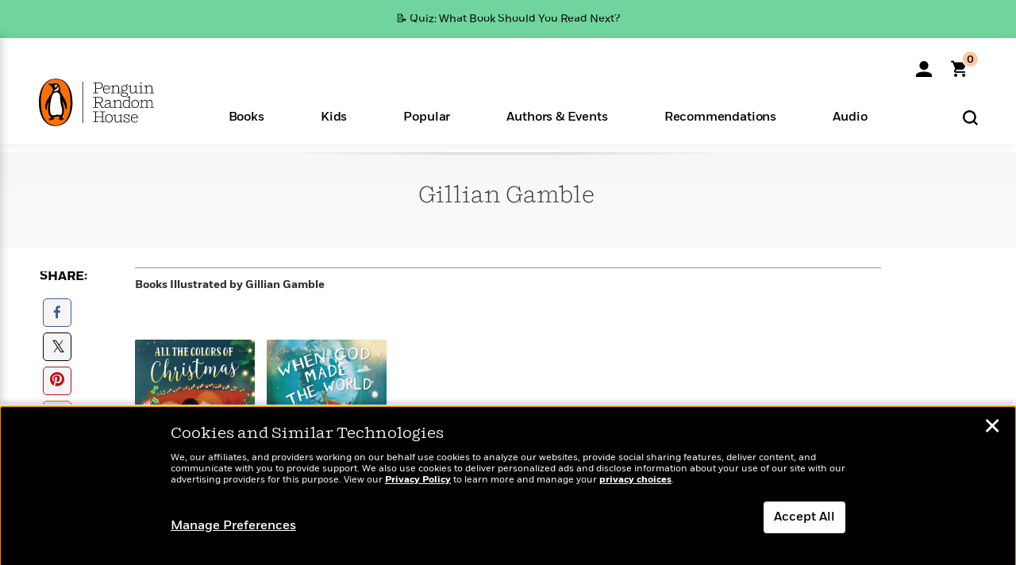

--- FILE ---
content_type: text/css
request_url: https://www.penguinrandomhouse.com/wp-content/themes/penguinrandomhouse/css/contributor.min.css?vers=cb20251217025943
body_size: 7217
content:
.affix-top{position:static;top:-70px}.affix{position:fixed;top:0px;left:0;right:0;width:100%;z-index:1;transition-property:top;transition-duration:1s;transition-timing-function:ease-in-out;transition-delay:0s;-webkit-transition-property:top;-webkit-transition-duration:1s;-webkit-transition-timing-function:ease-in-out;-webkit-transition-delay:0s;-moz-transition-property:top;-moz-transition-duration:1s;-moz-transition-timing-function:ease-in-out;-moz-transition-delay:0s}#stickynav,#non-stickynav{background-color:#ededed;z-index:199}#stickynav .sticky-inner,#non-stickynav .sticky-inner{max-width:980px;margin:0 auto;padding:35px 20px;position:relative}#stickynav .sticky-inner .sticky-icon,#non-stickynav .sticky-inner .sticky-icon,#stickynav .sticky-inner .sticky-title,#non-stickynav .sticky-inner .sticky-title,#stickynav .sticky-inner .sticky-links,#non-stickynav .sticky-inner .sticky-links,#stickynav .sticky-inner .sticky-share,#non-stickynav .sticky-inner .sticky-share,#stickynav .sticky-inner .sticky-buy,#non-stickynav .sticky-inner .sticky-buy{display:inline-block;vertical-align:top;height:35px}#stickynav .sticky-inner .sticky-icon,#non-stickynav .sticky-inner .sticky-icon{position:absolute;top:33%;left:2.333%;width:2%;z-index:1}#stickynav .sticky-inner .sticky-icon a,#non-stickynav .sticky-inner .sticky-icon a{display:block}#stickynav .sticky-inner .sticky-title,#non-stickynav .sticky-inner .sticky-title{width:23%;line-height:1.1;position:absolute;top:0;bottom:0;left:4%;margin:auto 0;overflow:hidden}#stickynav .sticky-inner .sticky-title>div,#non-stickynav .sticky-inner .sticky-title>div{height:100%;display:table;width:100%}#stickynav .sticky-inner .sticky-title>div>span,#non-stickynav .sticky-inner .sticky-title>div>span{display:table-cell;vertical-align:middle;width:100%}#stickynav .sticky-inner .sticky-title a,#non-stickynav .sticky-inner .sticky-title a{margin:0;width:100%;z-index:1;display:inline-block;padding:1% 1% 1% 0}#stickynav .sticky-inner .sticky-title a .sticky-arrow,#non-stickynav .sticky-inner .sticky-title a .sticky-arrow{position:absolute;left:-20px;top:28%}#stickynav .sticky-inner .sticky-links,#non-stickynav .sticky-inner .sticky-links{text-align:center;width:28%;position:absolute;top:27%;left:27%;height:35px}#stickynav .sticky-inner .sticky-links .sticky-links a,#non-stickynav .sticky-inner .sticky-links .sticky-links a{text-transform:uppercase}#stickynav .sticky-inner .sticky-links div.lnk,#non-stickynav .sticky-inner .sticky-links div.lnk{display:inline-block;vertical-align:middle;line-height:1;height:20%}#stickynav .sticky-inner .sticky-links div.lnk a,#non-stickynav .sticky-inner .sticky-links div.lnk a{margin:10px 0}#stickynav .sticky-inner .share-links ul,#non-stickynav .sticky-inner .share-links ul{margin:0;padding:0}#stickynav .sticky-inner .sticky-share,#non-stickynav .sticky-inner .sticky-share{width:31.666%;position:absolute;top:27%;left:55%;text-align:center}#stickynav .sticky-inner .sticky-share button.btn.share,#non-stickynav .sticky-inner .sticky-share button.btn.share{display:none}#stickynav .sticky-inner .sticky-share ul li.last,#non-stickynav .sticky-inner .sticky-share ul li.last{margin-right:0}#stickynav .sticky-inner .sticky-share li.share-label,#non-stickynav .sticky-inner .sticky-share li.share-label{vertical-align:top;padding-top:5px;margin:0px 6px 0px 0px}#stickynav .sticky-inner .sticky-title,#non-stickynav .sticky-inner .sticky-title,#stickynav .sticky-inner .sticky-links,#non-stickynav .sticky-inner .sticky-links,#stickynav .sticky-inner .sticky-share,#non-stickynav .sticky-inner .sticky-share{border-right:1px solid #323232}#stickynav .sticky-inner .sticky-title .isbn-related.show,#non-stickynav .sticky-inner .sticky-title .isbn-related.show,#stickynav .sticky-inner .sticky-links .isbn-related.show,#non-stickynav .sticky-inner .sticky-links .isbn-related.show,#stickynav .sticky-inner .sticky-share .isbn-related.show,#non-stickynav .sticky-inner .sticky-share .isbn-related.show{display:inline-block !important}#stickynav .sticky-inner .sticky-buy,#non-stickynav .sticky-inner .sticky-buy{position:absolute;right:5px;top:27%;text-align:center}#stickynav .sticky-inner .sticky-buy>button.buy,#non-stickynav .sticky-inner .sticky-buy>button.buy{width:auto}#stickynav .sticky-inner .sticky-buy>button.buy.isbn-related,#non-stickynav .sticky-inner .sticky-buy>button.buy.isbn-related{display:none}#stickynav .sticky-inner .sticky-buy>button.buy.isbn-related.show,#non-stickynav .sticky-inner .sticky-buy>button.buy.isbn-related.show{display:inline-block}#stickynav .sticky-links>div,#non-stickynav .sticky-links>div,#stickynav .share-links ul li,#non-stickynav .share-links ul li{display:inline-block;height:100%}#stickynav .sticky-links>div,#non-stickynav .sticky-links>div{width:22%}#stickynav .sticky-buy a,#non-stickynav .sticky-buy a{color:#fa6400}#stickynav .sticky-buy a:hover,#non-stickynav .sticky-buy a:hover{color:#2a6496}#stickynav .sticky-icon a,#non-stickynav .sticky-icon a,#stickynav .sticky-title a,#non-stickynav .sticky-title a,#stickynav .sticky-links a,#non-stickynav .sticky-links a{color:#078bf4}#stickynav .sticky-icon a:hover,#non-stickynav .sticky-icon a:hover,#stickynav .sticky-title a:hover,#non-stickynav .sticky-title a:hover,#stickynav .sticky-links a:hover,#non-stickynav .sticky-links a:hover{color:#2a6496}#stickynav .sticky-inner .sticky-buy .popover.buy-options .popover-content button,#non-stickynav .sticky-inner .sticky-buy .popover.buy-options .popover-content button{display:inline-block}#buy-options{display:none}#buy-options{z-index:10}.popover.buy-options .kndle-opt{display:block;text-align:right;font-size:75%;position:absolute;right:0;top:78%;color:#666;line-height:1;width:100%;padding:0 11% 0 0}.popover.buy-options .popover-content,.popover.share-options .popover-content{padding:0}#stickynav .sticky-inner .sticky-buy .popover.buy-options .popover-content button{display:inline-block}.popover.buy-options ul{list-style-type:none;padding:0 !important;margin:0;width:255px;background-color:#FFF}.popover.buy-options ul li,.popover.share-options ul li{border-bottom:1px solid #fa6400;padding:10px 15px;margin:0 !important;line-height:1.3;position:relative}.popover.buy-options ul li.last,.popover.share-options ul li.last{border-bottom:0px}.popover.buy-options ul li a:link,.popover.share-options ul li a:link,ul li a:visited{color:#fa6400;font-size:80%}.popover.buy-options ul li a:hover,.popover.share-options ul li a:hover{color:#2a6496}.popover.buy-options ul li img{width:39% !important;height:auto;margin:2px 3.666% 2px 0}@media (min-width:768px){#stickynav .sticky-inner .sticky-share ul li.sms,#non-stickynav .sticky-inner .sticky-share ul li.sms{display:none}}@media (min-width:768px) and (max-width:992px){#stickynav .sticky-inner .sticky-title,#non-stickynav .sticky-inner .sticky-title{width:34%}#stickynav .sticky-inner .sticky-links,#non-stickynav .sticky-inner .sticky-links{left:35%;width:35%}#stickynav .sticky-inner .sticky-icon,#non-stickynav .sticky-inner .sticky-icon,#stickynav .sticky-inner .sticky-share .share-links,#non-stickynav .sticky-inner .sticky-share .share-links{display:none}#stickynav .sticky-inner .sticky-buy,#non-stickynav .sticky-inner .sticky-buy{width:18%;right:0}#stickynav .sticky-inner .sticky-buy>button.buy,#non-stickynav .sticky-inner .sticky-buy>button.buy{right:5px}#stickynav .sticky-inner .sticky-share,#non-stickynav .sticky-inner .sticky-share{padding-top:0;width:12%;left:72%;border-right:none}#stickynav .sticky-inner .sticky-share ul li,#non-stickynav .sticky-inner .sticky-share ul li{margin-right:0;width:100%}#stickynav .sticky-inner .sticky-share ul li a.fa-pinterest-square,#non-stickynav .sticky-inner .sticky-share ul li a.fa-pinterest-square{color:#e70000}#stickynav .sticky-inner .sticky-share button.btn.share,#non-stickynav .sticky-inner .sticky-share button.btn.share{display:inline-block;width:auto;margin:0;position:absolute;right:20%}#stickynav .sticky-inner .sticky-share li.share-label,#non-stickynav .sticky-inner .sticky-share li.share-label{display:none !important}}@media (min-width:600px) and (max-width:767px){#stickynav .sticky-inner .sticky-title,#non-stickynav .sticky-inner .sticky-title{width:33%;text-align:left}#stickynav .sticky-inner .sticky-links,#non-stickynav .sticky-inner .sticky-links{display:none}#stickynav .sticky-inner .sticky-share,#non-stickynav .sticky-inner .sticky-share,#stickynav .sticky-inner .sticky-buy,#non-stickynav .sticky-inner .sticky-buy{width:33%}#stickynav .sticky-inner .sticky-share,#non-stickynav .sticky-inner .sticky-share{left:35%;padding-top:0}#stickynav .sticky-inner .sticky-share button.btn.share,#non-stickynav .sticky-inner .sticky-share button.btn.share{display:inline-block}#stickynav .sticky-inner .sticky-share .share-links,#non-stickynav .sticky-inner .sticky-share .share-links{display:none}#stickynav .sticky-inner .sticky-buy,#non-stickynav .sticky-inner .sticky-buy{left:68%}}@media (min-width:220px) and (max-width:599px){#stickynav .sticky-inner .sticky-links,#non-stickynav .sticky-inner .sticky-links{display:none}#stickynav .sticky-inner .sticky-title,#non-stickynav .sticky-inner .sticky-title{width:33%;text-align:left}#stickynav .sticky-inner .sticky-share,#non-stickynav .sticky-inner .sticky-share,#stickynav .sticky-inner .sticky-buy,#non-stickynav .sticky-inner .sticky-buy{width:33%}#stickynav .sticky-inner .sticky-share,#non-stickynav .sticky-inner .sticky-share{left:35%}#stickynav .sticky-inner .sticky-share button.btn.share,#non-stickynav .sticky-inner .sticky-share button.btn.share{display:inline-block;position:static}#stickynav .sticky-inner .sticky-share .share-links,#non-stickynav .sticky-inner .sticky-share .share-links{display:none}#stickynav .sticky-inner .sticky-share ul li,#non-stickynav .sticky-inner .sticky-share ul li{margin-right:0;width:11%}#stickynav .sticky-inner .sticky-buy button.btn.buy,#non-stickynav .sticky-inner .sticky-buy button.btn.buy{position:static}}@media (min-width:481px) and (max-width:767px){#stickynav .sticky-inner .sticky-title,#non-stickynav .sticky-inner .sticky-title{border-right:0 none}#stickynav .sticky-inner .sticky-share,#non-stickynav .sticky-inner .sticky-share,#stickynav .sticky-inner .sticky-buy,#non-stickynav .sticky-inner .sticky-buy{border-right:0 none}#stickynav .sticky-inner .sticky-share>button.btn.share,#non-stickynav .sticky-inner .sticky-share>button.btn.share,#stickynav .sticky-inner .sticky-buy>button.btn.share,#non-stickynav .sticky-inner .sticky-buy>button.btn.share,#stickynav .sticky-inner .sticky-share>button.btn.buy,#non-stickynav .sticky-inner .sticky-share>button.btn.buy,#stickynav .sticky-inner .sticky-buy>button.btn.buy,#non-stickynav .sticky-inner .sticky-buy>button.btn.buy{width:140px}}@media (min-width:220px) and (max-width:480px){#stickynav .sticky-inner .sticky-title,#non-stickynav .sticky-inner .sticky-title{border-right:0 none}#stickynav .sticky-inner .sticky-share,#non-stickynav .sticky-inner .sticky-share,#stickynav .sticky-inner .sticky-buy,#non-stickynav .sticky-inner .sticky-buy{border-right:0 none}}@media (min-width:220px) and (max-width:992px){#stickynav .sticky-inner,#non-stickynav .sticky-inner{padding:35px 10px}#stickynav .sticky-inner .sticky-icon,#non-stickynav .sticky-inner .sticky-icon{display:none}#stickynav .sticky-inner .sticky-share ul li,#non-stickynav .sticky-inner .sticky-share ul li{margin-right:0;width:100%}#stickynav .sticky-inner .sticky-share ul li.last,#non-stickynav .sticky-inner .sticky-share ul li.last{margin-right:0}#stickynav .sticky-inner .sticky-share li.share-label,#non-stickynav .sticky-inner .sticky-share li.share-label{display:none}}#stickynav .sticky-inner.contributor .sticky-links{width:42%}#stickynav .sticky-inner.contributor .sticky-links>div{width:23%}#stickynav .sticky-inner.contributor .sticky-share{left:69%;border-right:0 none}@media (min-width:768px) and (max-width:992px){#stickynav .sticky-inner.contributor .sticky-title{width:31%}#stickynav .sticky-inner.contributor .sticky-share{left:86%}}@media (min-width:220px) and (max-width:767px){#stickynav .sticky-inner.contributor .sticky-title{width:53%}#stickynav .sticky-inner.contributor .sticky-share{left:65%}}.on-tour{margin-right:5px;position:relative;display:inline-block}.tour-icon{font-size:15px;font-weight:bold;display:inline-block;padding:0 0 10px 8px;background:transparent url('../images/ontour.png') no-repeat;background-size:6px 9px;position:relative;top:-7px;right:-4px;color:#000;font-family:"Fort-Bold";text-transform:capitalize}.tour-icon a{color:#000}.tour-icon a:hover{text-decoration:underline;text-decoration-color:#FA6400}@media (min-width:600px){.tour-icon{top:-12px}}.old-h1 .tour-icon{top:-1.3em;margin-top:15px}h2 .tour-icon{top:-1em}img.author-lacuna{opacity:0;-ms-filter:"progid:DXImageTransform.Microsoft.Alpha(Opacity=0)";filter:alpha(opacity=0);border:2px solid transparent;box-shadow:0px 0px 13px 1px transparent;-moz-box-shadow:0px 0px 13px 1px transparent;-webkit-box-shadow:0px 0px 13px 1px transparent}img.author-lacuna:hover{opacity:0}.author-bg,.isbn-bg{height:250px;border:2px solid #f6f6f6;box-shadow:0px 0px 13px 1px #fefefe;-moz-box-shadow:0px 0px 13px 1px #fefefe;-webkit-box-shadow:0px 0px 13px 1px #fefefe;background:#fefefe url('../images/loader.svg') 50% 20% no-repeat;background-size:100%}.author-bg:hover,.isbn-bg:hover{opacity:.85}.author-bg:hover img.author-lacuna,.isbn-bg:hover img.author-lacuna{opacity:0}.author-bg:hover img.author-lacuna:hover,.isbn-bg:hover img.author-lacuna:hover{opacity:0}.wingding,.initials{position:absolute;left:0;right:0;margin:auto;height:40px;cursor:pointer}.wingding{top:20%;background:transparent url('../images/sprites.png') 6px -40px no-repeat}.initials{top:33%;line-height:1;height:auto;width:100%;color:#222;font-size:220%;font-family:"Shift-Light";text-transform:uppercase;text-align:center}.initials:hover{color:#222}.contributor-detail .wingding{top:33%}.contributor-detail .initials{top:44%}.author{display:inline-block;position:relative}.author .img.isbn-bg{opacity:0.5}.author .img.isbn-bg:hover{opacity:.45}.author .img.isbn-bg:hover img.author-lacuna{opacity:0}.author .img.isbn-bg:hover img.author-lacuna:hover{opacity:0}.author .img img{max-width:100%;height:auto;box-shadow:0px 0px 13px 1px #ddd;-moz-box-shadow:0px 0px 13px 1px #ddd;-webkit-box-shadow:0px 0px 13px 1px #ddd}.author .img img:hover{opacity:.65}@media (min-width:220px) and (max-width:480px){.img.author-bg{background-position:50% 10%;background-size:90%}}.calendar-options{display:none;position:absolute;background-color:#f6f6f6;width:263px;top:-80px;z-index:1;-webkit-border-radius:15px;-moz-border-radius:15px;border-radius:15px;-webkit-box-shadow:0 0 11px 1px rgba(0,0,0,0.25);-moz-box-shadow:0 0 11px 1px rgba(0,0,0,0.25);box-shadow:0 0 11px 1px rgba(0,0,0,0.25)}.icalendar_list{list-style:none;margin:1em 0 1em 2em;padding:0}.icalendar_list li{list-style:none;font-size:.9em;line-height:2.5em}.icalendar_list li i.fa{margin-right:1em;font-size:1.25em}.icalendar_list li i.fa.fa-yahoo{-webkit-border-radius:5px;-moz-border-radius:5px;border-radius:5px;background-color:#333333;color:#f6f6f6;padding:3px 3px 2px 3px;font-size:.9em}.close-calendar{position:absolute;bottom:9px;right:11px}.close-calendar-button{border:none;background:transparent;color:#000}.close-calendar-button i.fa.fa-times-circle-o{font-size:200%}#share-links-wrap-desktop{position:relative;z-index:10;display:block}#share-links-wrap-desktop ul.share-items{position:absolute;list-style:none}#share-links-wrap-desktop ul.share-items li.header{text-transform:uppercase;margin:1em 0;color:#000;font-family:"Fort-Bold"}.inner-facade.contributor-bg{position:relative;min-height:120px}.inner-facade.contributor-bg .isbn-bg{height:auto;border:0 none;position:absolute;top:7px;bottom:0;left:0;right:0;margin:auto;opacity:0.5;background:-moz-linear-gradient(top, #fff 0, rgba(255,255,255,0) 100%),url('../images/cat-hero-bg.png');background:-webkit-gradient(linear, left top, left bottom, color-stop(0, #fff), color-stop(100%, rgba(255,255,255,0))),url('../images/cat-hero-bg.png') no-repeat;background:-webkit-linear-gradient(top, #fff 0, rgba(255,255,255,0) 100%),url('../images/cat-hero-bg.png');background:-o-linear-gradient(top, #fff 0, rgba(255,255,255,0) 100%),url('../images/cat-hero-bg.png');background:-ms-linear-gradient(top, #fff 0, rgba(255,255,255,0) 100%),url('../images/cat-hero-bg.png');background:linear-gradient(to bottom, #fff 0, rgba(255,255,255,0) 100%),url('../images/cat-hero-bg.png');filter:progid:DXImageTransform.Microsoft.gradient(startColorstr='#ffffff', endColorstr='#00ffffff', GradientType=0);background-repeat:no-repeat;background-size:100% 100%;background-position:50% 0%}.inner-facade.contributor-bg .gradient-bg{height:auto;border:0 none;position:absolute;top:0;bottom:0;left:0;right:0;margin:auto;background-image:url('../images/more-f9f9f9-bg.png');background-size:100% 100%}.inner-facade.contributor-bg .slot{min-height:50px}.slot{min-height:100px;display:block;margin-bottom:.75em}@media (min-width:768px){.slot.full-width{text-align:center}}.slot h2{font-size:14px;margin:1em 0 1.5em 0}.slot.contributor-about{margin-top:0em}.slot.contributor-events{position:relative}.slot.contributor-events .events-wrap{min-height:205px}.slot.contributor-events .events-wrap .event-details{position:relative;margin-bottom:2em}.slot.contributor-events .events-wrap .event-details .add-to-calendar:hover .calendar-text,.slot.contributor-events .events-wrap .event-details .add-to-calendar:focus .calendar-text,.slot.contributor-events .events-wrap .event-details .add-to-calendar:active .calendar-text{text-decoration:underline;text-decoration-color:#FA6400}.slot.contributor-events .events-wrap .event-details .fa.fa-calendar,.slot.contributor-events .events-wrap .event-details .fa.fa-map-marker{color:#fa6400;font-size:1.2em;display:inline-block;margin-right:19px;vertical-align:top}.slot.contributor-events .events-wrap .event-details .fa.fa-map-marker{margin-right:20px;margin-left:2px;font-size:1.6em}.slot.contributor-events .events-wrap .event-details .event-datetime.start{display:inline-block}.slot.contributor-events .events-wrap .event-details .event-datetime.start .add-to-calendar{color:#000000;cursor:pointer;border:none;background:transparent;display:table-cell;width:102%}.slot.contributor-events .events-wrap .event-details .event-datetime.start .date-wrap{display:inline-block;text-align:left}.slot.contributor-events .events-wrap .event-details .event-datetime.start span{display:inline-block}.slot.contributor-events .events-wrap .event-details .event-datetime.start span.separator:before{content:"@";margin:0px 5px}.slot.contributor-events .events-wrap .event-details .event-datetime.end{display:none}.slot.contributor-events .events-wrap .event-details .event-location{margin:1em 0 0 0}.slot.contributor-events .events-wrap .event-details .event-location .details{display:inline-block}.slot.contributor-events .events-wrap .event-details .event-location .details span{display:inline-block}.slot.contributor-events .events-wrap .event-details .event-location .details span[itemprop=addressCountry]{display:none}.slot.contributor-events .events-wrap .event-details .event-location .details .location-text{display:inline-block;font-size:14px;color:#000;font-family:'Fort-Book';margin:0}.slot.contributor-events .events-wrap .event-details .event-location .details .location-text:hover .location-name,.slot.contributor-events .events-wrap .event-details .event-location .details .location-text:focus .location-name,.slot.contributor-events .events-wrap .event-details .event-location .details .location-text:active .location-name{text-decoration-color:#FA6400}.slot.contributor-events .events-wrap .event-details .event-location .details .location-text.web-link{line-height:45px;text-decoration:underline}.slot.contributor-events .events-wrap .event-details .event-location .details .location-text.web-link:hover,.slot.contributor-events .events-wrap .event-details .event-location .details .location-text.web-link:focus,.slot.contributor-events .events-wrap .event-details .event-location .details .location-text.web-link:active{text-decoration-color:#FA6400}.slot.contributor-events .events-wrap .event-details .event-location .details .location-name{text-transform:uppercase;margin:0;text-decoration:underline}.slot.contributor-events .events-wrap .event-details .share-event .share-links{display:none}.slot.contributor-events .events-wrap .event-details .share-event button.btn.share-event{background-color:#000;background-image:none;border:2px solid #000;width:90%;max-width:none;margin:1em auto;display:block;padding:0;height:50px}.slot.contributor-events .events-wrap .event-details .share-event button.btn.share-event:hover,.slot.contributor-events .events-wrap .event-details .share-event button.btn.share-event:focus,.slot.contributor-events .events-wrap .event-details .share-event button.btn.share-event:active{background-color:#FFF;color:#000}.slot.contributor-events .more-link-wrap.opened{padding-top:0px;background-color:#FFFFFF;background-image:none}.slot.about-contributor{border-top:1px solid #222;padding-top:15px;margin-top:1em;max-width:580px}.slot.about-contributor.full-width{max-width:100%;margin-top:0;min-height:50px}.slot.about-contributor h2.subtitle{line-height:1;text-transform:uppercase;margin:7px 0 14px;padding:0;font-family:"Fort-Bold"}.slot.about-contributor .more-link-wrap.opened{background:url(../images/more-f9f9f9-bg.png) repeat-x}.slot.connect-contributor{padding-bottom:1em}.slot.connect-contributor ul{padding:0;margin:2em 0 0 0;list-style-type:none;line-height:1.2;font-size:110%;font-family:"Shift-Bold"}.slot.connect-contributor ul li{margin:1em 0}.slot.contributor-title{position:relative;padding-top:2.25em;max-width:580px;margin-bottom:1em}.slot.contributor-title.full-width{max-width:100%}.slot.contributor-title h1{line-height:1.31;margin:0;font-family:"Shift-Light";letter-spacing:0;display:inline-block}.slot.contributor-title h2{font-size:100%;font-weight:normal;margin:8px 0;line-height:1.23;font-family:"Fort-Book","Helvetica Neue",Helvetica,Arial,sans-serif;text-transform:none}.slot.contributor-title h2.series a,.slot.contributor-title h2.category a{text-transform:none}.slot.contributor-title h2 a{text-transform:uppercase;font-family:"Fort-Bold"}.slot.contributor-title h2.subtitle{line-height:1.231;text-transform:uppercase;font-size:90%;margin:7px 0;padding:0;font-family:"Fort-Bold"}.slot.contributor-title h4{font-size:84%;font-weight:normal;margin:8px 0;line-height:1.3}.slot.contributor-title h4 a{font-weight:bold;display:inline-block;margin:0 6px;font-family:"Fort-Bold","Helvetica Neue",Helvetica,Arial,sans-serif}.slot.contributor-photo{padding-top:1em;max-width:340px;margin:auto auto 2em auto}.slot.contributor-photo .photo-wrapper{box-shadow:0px 0px 13px 3px #ccc;-webkit-box-shadow:0px 0px 13px 3px #ccc;-moz-box-shadow:0px 0px 13px 3px #ccc;position:relative}.slot.contributor-photo .photo-wrapper .isbn-bg{height:auto;border:0 none;opacity:0.5}.slot.contributor-photo .photo-wrapper .isbn-bg img{max-width:100%}.slot.contributor-photo .photo-wrapper .bs-seal{position:absolute;top:-30px;right:-30px;background-color:#DADBDA;width:81px;height:81px;font-family:"Shift-Light";font-size:13px;text-align:center;padding-top:28px;color:#fa6400;-webkit-border-radius:42px;-moz-border-radius:42px;border-radius:42px;border:solid 5px #fff;box-shadow:0px 0px 13px 3px #ccc;-moz-box-shadow:0px 0px 13px 3px #ccc;-webkit-box-shadow:0px 0px 13px 3px #ccc;display:none}.slot.contributor-photo .photo-wrapper img{width:100%}.slot.contributor-format{margin-bottom:0em;max-width:580px}.slot.contributor-about h4 span{font-style:italic}.slot.contributor-awards .right{float:right;display:inline-block}.slot.contributor-awards .left{display:inline-block;max-width:70%}.slot.contributor-series p{margin:1.666em 0}.slot.contributor-series a{color:#000;text-decoration:underline}.slot.contributor-series a:hover{text-decoration-color:#FA6400}.slot.contributor-author-info{margin-bottom:3em}.slot.contributor-author-qna p b,.slot.contributor-author-qna p strong,.slot.contributor-author-qna b,.slot.contributor-author-qna strong{font-family:'Fort-Bold'}.slot.promo-tiles{text-align:center}.slot.promo-tiles .promo-item{display:inline-block;margin-top:2.5em}.slot.promo-tiles .promo-item .placeholder.box{display:block;margin:0 auto;width:100%;height:150px;border:1px dashed #CC0000;background-color:#e6e7e7;max-width:300px}.slot.contributor-recommended{margin-bottom:3em}.slot.contributor-video .video-wrapper{position:relative;height:0;overflow:hidden;padding-bottom:56.25%;padding-top:30px}.slot.contributor-video .video-wrapper iframe{width:100%;height:100%;position:absolute;top:0;left:0}.slot.contributor-video p.vidTtl{margin:12px 0 15px}.slot.contributor-video .vidDivWrp{display:inline-block;width:140px;padding-right:20px;vertical-align:top}.slot.contributor-video .vidDivWrp .vidImgWrp{display:inline-block;position:relative;cursor:pointer;width:100%}.slot.contributor-video .vidDivWrp .vidImgWrp img{border:2px solid transparent}.slot.contributor-video .vidDivWrp .vidImgWrp img.bordered{border:2px solid #078bf4}.slot.contributor-video .vidDivWrp .vidImgWrp span{display:block;position:absolute;bottom:5px;right:5px;background:black;color:white;font-size:12px;padding:1px 4px;border-radius:3px;opacity:0.7}.slot.contributor-related{display:none;padding-bottom:1em}.slot.contributor-related.articles,.slot.contributor-related.sites,.slot.contributor-related.speakersbureau{display:block}.slot.contributor-related .related-item{padding:0 0 1em 0}.slot.contributor-related .related-item a.download{position:relative}.slot.contributor-related .related-item a.download:after{content:"\f1c1";font-family:FontAwesome;font-style:normal;font-weight:normal;text-decoration:inherit;font-size:130%;color:#FA6400;margin-left:.5em;position:absolute;top:-5px}.slot.contributor-related .related-item a .exitLink{font-family:"Fort-Book","Helvetica Neue",Helvetica,Arial,sans-serif;color:#000;font-size:60%;font-style:normal;font-weight:normal;margin-top:8px}.slot.contributor-related .related-item a .exitLink:before{content:"\f08e";font-family:FontAwesome;font-style:normal;font-weight:normal;text-decoration:inherit;font-size:100%;color:#000;margin-right:5px}.slot.contributor-articles{padding-bottom:1em}.slot .more-link-wrap{width:100%;text-align:center}.slot .more-link-wrap.opened{position:absolute;bottom:0px;background:url(../images/more-bg.png) repeat-x;padding-top:50px}.slot .more-link-wrap button.btn-link{font-size:16px;color:#000;text-align:center;padding-right:20px;outline:revert}.slot .more-link-wrap button.btn-link:after{content:"\f0d8";font-family:FontAwesome;font-style:normal;font-weight:normal;text-decoration:inherit;font-size:18px;color:#000;margin-left:5px}.slot .more-link-wrap button.btn-link:hover,.slot .more-link-wrap button.btn-link:focus{text-decoration:none}.slot .more-link-wrap button.btn-link.collapsed:after{content:"\f0d7";font-family:FontAwesome;font-style:normal;font-weight:normal;text-decoration:inherit;font-size:18px;color:#000;margin-left:5px}.slot.mobile-share{display:none}.slot.mobile-share ul.share-items{list-style-type:none;padding:0;margin:0px;text-align:center}.slot.mobile-share ul.share-items li{display:inline-block;list-style-type:none;margin:0px 10px 13px 0px}.slot.mobile-share ul.share-items li.header{display:block;text-transform:uppercase;margin:1em 0;color:#000;font-family:"Fort-Bold";text-align:left}.credit{font-size:75%;margin:6px 0 0 0}.contributor-body .slot{border-top:solid 1px #979797}@media (max-width:768px){.contributor-body .carousel.contributor .viewport .slider{width:max-content}}.contributor-body .carousel.contributor .viewport .slider .item .img{padding:unset;height:250px;display:flex;align-items:center}.contributor-body .carousel.contributor .viewport .slider .item .img a{height:auto}.contributor-body .carousel.contributor .viewport .slider .item .title{line-height:1.2}.contributor-body .carousel.contributor .viewport .slider .item .title a{font-family:"Fort-Medium";font-size:16px;color:#000;text-decoration:underline}.contributor-body .carousel.contributor .viewport .slider .item .title a:hover{text-decoration-color:#FA6400}.calendar-options{display:none;z-index:1;left:35px}.calendar-options a{color:#000000;text-decoration:underline}.calendar-options a:visited{color:#000}.calendar-options a:hover,.calendar-options a:focus,.calendar-options a:active{text-decoration-color:#FA6400}.share-options .popover-content ul.share-items,#share-collapse ul.share-items{list-style:none;margin:0;padding:0}.share-options .popover-content ul.share-items{min-width:200px}.share-options .popover-content ul.share-items li{border-bottom-color:#000}.share-options .popover-content ul.share-items li a span{color:#000;text-decoration:underline;font-size:13px}.popover.share-options{border:1px solid #000}.popover.share-options .arrow{border-bottom-color:#000}#newsletter-wrap-desktop{border-top:1px solid #000;margin-top:40px;padding-top:24px}#newsletter-wrap-desktop h2.slot-header.subtitle{margin-top:0;margin-bottom:16px}#newsletter-wrap-desktop .slot.newsletter-signup.contributor .desktop-wrap{padding:0}@media (min-width:768px){#newsletter-wrap-desktop .slot.newsletter-signup.contributor .desktop-wrap{width:90%}}#newsletter-wrap-desktop .slot.newsletter-signup.contributor .desktop-wrap .hdr,#newsletter-wrap-desktop .slot.newsletter-signup.contributor .desktop-wrap .item-checkbox label{display:none}#newsletter-wrap-desktop .slot.newsletter-signup.contributor .desktop-wrap span.email{position:relative;display:inline-block;width:65%}#newsletter-wrap-desktop .slot.newsletter-signup.contributor .desktop-wrap .email-box{border-right:0;border-top-right-radius:0px;border-bottom-right-radius:0px}#newsletter-wrap-desktop .slot.newsletter-signup.contributor .desktop-wrap .btn.subscribe{position:relative;display:inline-block;width:30%;margin-top:0;margin-bottom:17px;margin-left:-4px;vertical-align:top;padding-left:10px;padding-right:10px;border-top-left-radius:0;border-bottom-left-radius:0}@media (min-width:992px){#newsletter-wrap-desktop .slot.newsletter-signup.contributor .desktop-wrap .btn.subscribe{width:25%;padding-left:20px;padding-right:20px}}#newsletter-wrap-desktop .slot.newsletter-signup.contributor .desktop-wrap .field-error{border-right:0 !important}#newsletter-wrap-desktop .slot.newsletter-signup.contributor .desktop-wrap .fielderr{margin-top:-14px;margin-bottom:14px}#newsletter-wrap-desktop .slot.newsletter-signup.contributor .desktop-wrap span.terms{text-align:left}#newsletter-wrap-desktop .slot.newsletter-signup.contributor .subscribe-response .hdr{font-size:0.9em}@media (max-width:600px){#newsletter-wrap-desktop{padding-top:14px}}.seemoreenable.opened .more-link-wrap.opened{background-image:none;background-color:transparent}.right-rail a,#contributor-connect-wrap-mobile a,#contributor-related-wrap-mobile a,#contributor-promo-tiles-wrap-mobile a{font-family:'Shift-Bold';font-size:18px;color:#000;text-decoration:underline}.right-rail a:hover,#contributor-connect-wrap-mobile a:hover,#contributor-related-wrap-mobile a:hover,#contributor-promo-tiles-wrap-mobile a:hover{text-decoration-color:#FA6400}.no-right-rail .carousel.contributor .viewport{max-width:none}@media (max-width:600px){.slot.contributor-title h2,.slot.contributor-title h3,.slot.contributor-title h4{display:none}.slot.contributor-title h2.contributors{display:block}.slot.contributor-photo.wingding-variant{display:none}.slot.about-contributor{margin-top:1.75em}.slot.connect-contributor{text-align:left}}@media (min-width:600px){.slot.contributor-about{margin-top:0em}.slot.contributor-title,.slot.about-contributor{float:right;width:61%}.slot.contributor-title.full-width,.slot.about-contributor.full-width{float:none;width:100%}.slot.contributor-photo{float:left;width:39%;padding:3em 5% 0em 3%}.slot.contributor-format{width:61%;margin:1em 0em 0em 39%}.slot.connect-contributor ul{margin:0.5em 0 0 0}.slot.connect-contributor ul li{margin:0;padding:0}.slot.connect-contributor ul li a{padding:0 0.5em 0 0}.slot.contributor-events .events-wrap .event-details{display:table;width:100%;height:100%}.slot.contributor-events .events-wrap .event-details .fa.fa-calendar,.slot.contributor-events .events-wrap .event-details .fa.fa-map-marker{display:inline-block;margin-right:19px;vertical-align:top}.slot.contributor-events .events-wrap .event-details .fa.fa-calendar{display:table-cell;width:35px;padding-top:10px}.slot.contributor-events .events-wrap .event-details .fa.fa-map-marker{margin:6px 10px 0px 2px;font-size:1.6em}.slot.contributor-events .events-wrap .event-details .event-datetime.start{display:table-cell;width:31%;font-family:"Shift-Light";font-size:1.1em;line-height:1.3em}.slot.contributor-events .events-wrap .event-details .event-datetime.start .date-wrap{display:inline-block;float:left;width:40%}.slot.contributor-events .events-wrap .event-details .event-datetime.start span{display:inline-block}.slot.contributor-events .events-wrap .event-details .event-datetime.start span.comma{display:none}.slot.contributor-events .events-wrap .event-details .event-datetime.start span.day-of-week{display:block}.slot.contributor-events .events-wrap .event-details .event-datetime.start span.separator{display:none}.slot.contributor-events .events-wrap .event-details .event-datetime.start span.time{display:inline-block;float:left;border-right:1px solid #000000;border-left:1px solid #000000;width:60%;text-align:center;padding-top:10px;height:54px}.slot.contributor-events .events-wrap .event-details .event-datetime.end{display:none}.slot.contributor-events .events-wrap .event-details .event-location{display:table-cell;padding-left:3%;vertical-align:top;line-height:1.15em}.slot.contributor-events .events-wrap .event-details .event-location .details{display:inline-block;font-size:.8em;width:77%}.slot.contributor-events .events-wrap .event-details .event-location .details span{display:inline-block}.slot.contributor-events .events-wrap .event-details div.share-event{display:table-cell;vertical-align:top;width:90px;text-align:right}.slot.contributor-events .events-wrap .event-details div.share-event div{border-left:1px solid #000000;height:54px;padding-top:10px}.slot.contributor-events .events-wrap .event-details div.share-event div button.btn.share-event{width:72px;max-width:none;margin:0;display:inline}.slot.contributor-events .events-wrap .event-details div.share-event div button.btn.share-event span{display:none}.contributor-body .slot:first-child{margin-top:0em}.contributor-body .slot:nth-child(2){margin-top:0em}}@media (max-width:768px){.seemoreenable.contributor-books .more-link-wrap,.seemoreenable.distro-illustrated-by .more-link-wrap{display:none}}@media (min-width:767px){.slot.contributor-title{margin-bottom:0em}.slot.contributor-format{margin:1em 0em 0em 0em;float:right}}@media (min-width:992px){.contributor-body{position:relative;float:left;margin-top:1.5em;width:58%;margin-left:10%}.contributor-body.no-right-rail{width:100%;margin-left:0}.slot.newsletter-signup{border-top:none}.slot.contributor-about{margin-top:0em}.slot.contributor-title{margin-bottom:0em}.slot.contributor-title .panel-body{padding:0 0px}.slot.contributor-photo{padding:3em 3% 0em 3%}.right-rail{float:right;display:block;width:27%;padding-top:1.5em}.right-rail .slot{border-top:solid 1px #979797}.right-rail .slot.newsletter-signup{border-top:none}#contributor-promo-tiles-wrap-mobile{background:none;padding-bottom:0em}}@media (max-width:992px){#share-links-wrap-desktop{display:none}.slot.mobile-share{display:block}}@media (min-width:992px){.no-js .right-rail,.no-js .slot.contributor-author-also-by,.no-js .slot.contributor-related{position:relative;width:65%}.no-js div[class^="col-abs-"],.no-js div[class*=" col-abs-"]{opacity:1}}

--- FILE ---
content_type: text/css
request_url: https://www.penguinrandomhouse.com/wp-content/themes/penguinrandomhouse/css/carousel.min.css?ver=cb20251217025943
body_size: 4610
content:
.authors-category .carousel.multi-category-author .viewport .slider .item .title a{color:#707070}.authors-category .carousel.multi-category-author .viewport .slider .item .title a:hover{color:#707070}.carousel{clear:both;position:relative;height:auto;opacity:1;transition-property:opacity;transition-duration:2.25s;transition-timing-function:ease;transition-delay:0s;-webkit-transition-property:opacity;-webkit-transition-duration:2.25s;-webkit-transition-timing-function:ease;-webkit-transition-delay:0s;-moz-transition-property:opacity;-moz-transition-duration:2.25s;-moz-transition-timing-function:ease;-moz-transition-delay:0s;margin:0 0 20px 0}.carousel.center-on-less .viewport{text-align:center}.carousel.center-on-less .viewport .slider.slider-center{left:0px;transition:0s !important;width:auto !important;display:inline-block !important;float:none !important}.carousel .control{position:absolute;z-index:129;display:none;top:0;bottom:0;padding:16% 0;width:40px}@media screen and (min-device-width:1200px) and (-webkit-min-device-pixel-ratio:1){.carousel .control{display:block}}.carousel .control:focus{outline:0 none}.carousel .control .arrow{font-size:500%;color:#000;z-index:119;padding:0;font-family:"Fort-Light"}.carousel .control .fa{font-size:430%;color:#000;z-index:119;padding:130% 4px}.carousel .control.right{right:-40px;padding:0;top:30%}.carousel .control.left{left:-35px;padding:0;top:30%}.carousel .control.decommission{display:none}.carousel.discovery-grid .viewport .slider.loading{background:transparent url(../images/loader.svg) 150px 50% no-repeat;transition-property:none;-moz-transition-property:none;-webkit-transition-property:none}.carousel.discovery-grid .viewport .slider.loading .item{visibility:hidden}.carousel.discovery-grid .viewport .slider .item .img.isbn-bg{height:100%;border:3px solid #f6f6f6;box-shadow:0px 0px 13px 1px #f6f6f6;-moz-box-shadow:0px 0px 13px 1px #f6f6f6;-webkit-box-shadow:0px 0px 13px 1px #f6f6f6;background:#f6f6f6 url('../images/loader.svg') 50% 50% no-repeat;background-size:contain;opacity:unset}.carousel.discovery-grid .viewport .slider .item .img.isbn-bg:hover{-ms-filter:"progid:DXImageTransform.Microsoft.Alpha(Opacity=85)";filter:alpha(opacity=85)}.carousel.discovery-grid .viewport .slider .item .img img{max-height:100%;width:auto}.carousel.discovery-grid .viewport .slider .item .img img.img-lacuna{opacity:0;-ms-filter:"progid:DXImageTransform.Microsoft.Alpha(Opacity=0)";filter:alpha(opacity=0);border:2px solid transparent;box-shadow:0px 0px 13px 1px transparent;-moz-box-shadow:0px 0px 13px 1px transparent;-webkit-box-shadow:0px 0px 13px 1px transparent}.carousel.multi-category-home,.carousel.multi-category-list{margin:0;padding:5px 5px 0 0}.carousel.multi-category-home.homepage,.carousel.multi-category-list.homepage{border-top:0 none;margin-top:2em;margin-bottom:2em}.carousel.multi-category-home.list,.carousel.multi-category-list.list{border-top:0 none;margin-top:2em;margin-bottom:2em}.carousel.multi-category-home .viewport,.carousel.multi-category-list .viewport{max-width:100%}.carousel.multi-category-home .viewport .slider .item,.carousel.multi-category-list .viewport .slider .item{zoom:1;margin:0 1px;position:relative}.carousel.multi-category-home .viewport .slider .item.out-of-view,.carousel.multi-category-list .viewport .slider .item.out-of-view{display:none}.carousel.multi-category-home .viewport .slider .item .title,.carousel.multi-category-list .viewport .slider .item .title{position:absolute;bottom:0;left:0;right:0;text-align:center;margin:0;padding:10px 4px 4px 4px;line-height:1.15;font-family:"Shift-Book";font-size:16px;background-color:#f6f6f6}.carousel.multi-category-home .viewport .slider .item .title a,.carousel.multi-category-list .viewport .slider .item .title a{color:#000}.carousel.multi-category-home .viewport .slider .item .title a:hover,.carousel.multi-category-list .viewport .slider .item .title a:hover{text-decoration:underline;text-decoration-color:#FA6400}.carousel.multi-category-home .viewport .slider .item .img,.carousel.multi-category-list .viewport .slider .item .img{padding:10px;border:0 none;height:100%;position:relative}.carousel.multi-category-home .viewport .slider .item .img a,.carousel.multi-category-list .viewport .slider .item .img a{height:100%;position:static}.carousel.multi-category-home .viewport .slider .item .img a img,.carousel.multi-category-list .viewport .slider .item .img a img{border:0 none;border-radius:0;left:0;right:0;top:0;bottom:0;position:absolute;margin:auto;width:90%;height:auto;box-shadow:none;-moz-box-shadow:none;-webkit-box-shadow:none}.carousel.multi-category-home .viewport .slider .item .bg,.carousel.multi-category-list .viewport .slider .item .bg{position:absolute;top:0;bottom:0;left:0;right:0;opacity:0.5;-ms-filter:"progid:DXImageTransform.Microsoft.Alpha(Opacity=50)";filter:alpha(opacity=50)}.carousel.multi-category-series .viewport .slider .item .img .title{text-align:left;margin-top:12px;font-family:"Fort-Book"}.carousel.multi-category-series .viewport .slider .item .img .title a{color:#000;text-decoration:underline}.carousel.multi-category-series .viewport .slider .item .img .title a:hover{text-decoration-color:#FA6400}.carousel.multi-category-list .viewport .slider .item{margin-right:25px}.carousel.multi-category-list .viewport .slider .item .img a img{width:80%}.carousel.multi-category-author{margin-top:0.333em}.carousel.multi-category-author.homepage .viewport .slider .item .title{font-size:100%;color:#666;font-family:"Shift-Light";font-style:normal}.carousel.multi-category .control.left,.carousel.multi-category .control.right{top:35%}.carousel.multi-category,.carousel.multi-category-author,.carousel.recommended{padding:0px 5px 0 0}.carousel.multi-category.homepage,.carousel.multi-category-author.homepage,.carousel.recommended.homepage,.carousel.multi-category.no-top-border,.carousel.multi-category-author.no-top-border,.carousel.recommended.no-top-border{border-top:0 none}.carousel.multi-category .viewport,.carousel.multi-category-author .viewport,.carousel.recommended .viewport{max-width:100%}.carousel.multi-category .viewport .slider .item,.carousel.multi-category-author .viewport .slider .item,.carousel.recommended .viewport .slider .item{float:left;zoom:1;margin:0 25px 0 0}.carousel.multi-category .viewport .slider .item .title,.carousel.multi-category-author .viewport .slider .item .title,.carousel.recommended .viewport .slider .item .title,.carousel.multi-category .viewport .slider .item .contributor,.carousel.multi-category-author .viewport .slider .item .contributor,.carousel.recommended .viewport .slider .item .contributor,.carousel.multi-category .viewport .slider .item .seriesNumber,.carousel.multi-category-author .viewport .slider .item .seriesNumber,.carousel.recommended .viewport .slider .item .seriesNumber,.carousel.multi-category .viewport .slider .item .onsale,.carousel.multi-category-author .viewport .slider .item .onsale,.carousel.recommended .viewport .slider .item .onsale,.carousel.multi-category .viewport .slider .item .seriesName,.carousel.multi-category-author .viewport .slider .item .seriesName,.carousel.recommended .viewport .slider .item .seriesName{text-align:left;width:95%;margin:0;line-height:1.15}.carousel.multi-category .viewport .slider .item .title a,.carousel.multi-category-author .viewport .slider .item .title a,.carousel.recommended .viewport .slider .item .title a,.carousel.multi-category .viewport .slider .item .contributor a,.carousel.multi-category-author .viewport .slider .item .contributor a,.carousel.recommended .viewport .slider .item .contributor a,.carousel.multi-category .viewport .slider .item .seriesNumber a,.carousel.multi-category-author .viewport .slider .item .seriesNumber a,.carousel.recommended .viewport .slider .item .seriesNumber a,.carousel.multi-category .viewport .slider .item .onsale a,.carousel.multi-category-author .viewport .slider .item .onsale a,.carousel.recommended .viewport .slider .item .onsale a,.carousel.multi-category .viewport .slider .item .seriesName a,.carousel.multi-category-author .viewport .slider .item .seriesName a,.carousel.recommended .viewport .slider .item .seriesName a{text-decoration:underline}.carousel.multi-category .viewport .slider .item .title a:hover,.carousel.multi-category-author .viewport .slider .item .title a:hover,.carousel.recommended .viewport .slider .item .title a:hover,.carousel.multi-category .viewport .slider .item .contributor a:hover,.carousel.multi-category-author .viewport .slider .item .contributor a:hover,.carousel.recommended .viewport .slider .item .contributor a:hover,.carousel.multi-category .viewport .slider .item .seriesNumber a:hover,.carousel.multi-category-author .viewport .slider .item .seriesNumber a:hover,.carousel.recommended .viewport .slider .item .seriesNumber a:hover,.carousel.multi-category .viewport .slider .item .onsale a:hover,.carousel.multi-category-author .viewport .slider .item .onsale a:hover,.carousel.recommended .viewport .slider .item .onsale a:hover,.carousel.multi-category .viewport .slider .item .seriesName a:hover,.carousel.multi-category-author .viewport .slider .item .seriesName a:hover,.carousel.recommended .viewport .slider .item .seriesName a:hover{color:#000;text-decoration-color:#FA6400}.carousel.multi-category .viewport .slider .item .credit,.carousel.multi-category-author .viewport .slider .item .credit,.carousel.recommended .viewport .slider .item .credit{font-family:'Fort-Light';line-height:1.25;text-align:left;margin:2% 0 0 1px;font-size:12px;color:#000}.carousel.multi-category .viewport .slider .item .title,.carousel.multi-category-author .viewport .slider .item .title,.carousel.recommended .viewport .slider .item .title{font-family:"Fort-Book-Italic";margin:10px 0 2px 0}.carousel.multi-category .viewport .slider .item .title a,.carousel.multi-category-author .viewport .slider .item .title a,.carousel.recommended .viewport .slider .item .title a{color:#000;text-decoration:underline}.carousel.multi-category .viewport .slider .item .title a:hover,.carousel.multi-category-author .viewport .slider .item .title a:hover,.carousel.recommended .viewport .slider .item .title a:hover{text-decoration-color:#FA6400}.carousel.multi-category .viewport .slider .item .seriesName,.carousel.multi-category-author .viewport .slider .item .seriesName,.carousel.recommended .viewport .slider .item .seriesName{font-family:"Fort-Medium"}.carousel.multi-category .viewport .slider .item .seriesName a,.carousel.multi-category-author .viewport .slider .item .seriesName a,.carousel.recommended .viewport .slider .item .seriesName a{color:#333}.carousel.multi-category .viewport .slider .item .contributor,.carousel.multi-category-author .viewport .slider .item .contributor,.carousel.recommended .viewport .slider .item .contributor{font-style:italic;font-family:"Fort-Medium";line-height:1.2}@media (min-width:768px){.carousel.multi-category .viewport .slider .item .contributor,.carousel.multi-category-author .viewport .slider .item .contributor,.carousel.recommended .viewport .slider .item .contributor{line-height:1.3}}.carousel.multi-category .viewport .slider .item .contributor a,.carousel.multi-category-author .viewport .slider .item .contributor a,.carousel.recommended .viewport .slider .item .contributor a{color:#707070}.carousel.multi-category .viewport .slider .item .contributor a:hover,.carousel.multi-category-author .viewport .slider .item .contributor a:hover,.carousel.recommended .viewport .slider .item .contributor a:hover{color:#707070}.carousel.multi-category .viewport .slider .item .img,.carousel.multi-category-author .viewport .slider .item .img,.carousel.recommended .viewport .slider .item .img{padding:0;border:0 none}.carousel.multi-category .viewport .slider .item .img a,.carousel.multi-category-author .viewport .slider .item .img a,.carousel.recommended .viewport .slider .item .img a{height:100%}.carousel.multi-category .viewport .slider .item .img a img,.carousel.multi-category-author .viewport .slider .item .img a img,.carousel.recommended .viewport .slider .item .img a img{border:2px solid #ddd;left:0;right:auto;box-shadow:0px 0px 13px 1px #ddd;-moz-box-shadow:0px 0px 13px 1px #ddd;-webkit-box-shadow:0px 0px 13px 1px #ddd}.carousel.multi-category .viewport .slider .item.see-more .img,.carousel.multi-category-author .viewport .slider .item.see-more .img,.carousel.recommended .viewport .slider .item.see-more .img{background-color:#eee;margin:4px;height:auto;padding:0;border:2px solid #e7e7e7;box-shadow:0px 0px 13px 1px #ddd;-moz-box-shadow:0px 0px 13px 1px #ddd;-webkit-box-shadow:0px 0px 13px 1px #ddd}.carousel.multi-category .viewport .slider .item.see-more .img:hover,.carousel.multi-category-author .viewport .slider .item.see-more .img:hover,.carousel.recommended .viewport .slider .item.see-more .img:hover{background-color:#f6f6f6}.carousel.multi-category .viewport .slider .item.see-more .img a,.carousel.multi-category-author .viewport .slider .item.see-more .img a,.carousel.recommended .viewport .slider .item.see-more .img a{height:auto;line-height:1.15;padding:63% 1%;margin:0;text-decoration:none;color:#000}.carousel.multi-category .viewport .slider .item.see-more .img a:hover,.carousel.multi-category-author .viewport .slider .item.see-more .img a:hover,.carousel.recommended .viewport .slider .item.see-more .img a:hover{text-decoration:underline;text-decoration-color:#FA6400}.carousel.multi-category .viewport .slider .item.see-more .img a:hover div.all,.carousel.multi-category-author .viewport .slider .item.see-more .img a:hover div.all,.carousel.recommended .viewport .slider .item.see-more .img a:hover div.all{text-decoration:underline;text-decoration-color:#FA6400}.carousel.multi-category .viewport .slider .item.see-more .img a div.all,.carousel.multi-category-author .viewport .slider .item.see-more .img a div.all,.carousel.recommended .viewport .slider .item.see-more .img a div.all{color:#000;font-weight:bold;text-transform:uppercase;font-size:70%;margin:0 0 4px 0;line-height:1}.carousel.multi-category.multi-category-author .control,.carousel.multi-category-author.multi-category-author .control,.carousel.recommended.multi-category-author .control{padding:9% 0;top:10%}.carousel.multi-category.multi-category-author .viewport .slider .item,.carousel.multi-category-author.multi-category-author .viewport .slider .item,.carousel.recommended.multi-category-author .viewport .slider .item{position:relative}.carousel.multi-category.multi-category-author .viewport .slider .item .contributor,.carousel.multi-category-author.multi-category-author .viewport .slider .item .contributor,.carousel.recommended.multi-category-author .viewport .slider .item .contributor{font-size:16px;font-family:"Shift-Medium";font-style:normal}.carousel.multi-category.multi-category-author .viewport .slider .item .contributor a,.carousel.multi-category-author.multi-category-author .viewport .slider .item .contributor a,.carousel.recommended.multi-category-author .viewport .slider .item .contributor a{color:#000;text-decoration:underline;text-decoration-thickness:from-font}.carousel.multi-category.multi-category-author .viewport .slider .item .contributor a:hover,.carousel.multi-category-author.multi-category-author .viewport .slider .item .contributor a:hover,.carousel.recommended.multi-category-author .viewport .slider .item .contributor a:hover{text-decoration-color:#FA6400}.carousel.multi-category.multi-category-author .viewport .slider .item .wingding,.carousel.multi-category-author.multi-category-author .viewport .slider .item .wingding,.carousel.recommended.multi-category-author .viewport .slider .item .wingding,.carousel.multi-category.multi-category-author .viewport .slider .item .initials,.carousel.multi-category-author.multi-category-author .viewport .slider .item .initials,.carousel.recommended.multi-category-author .viewport .slider .item .initials{position:absolute;left:0;right:0;margin:auto;height:40px;cursor:pointer}.carousel.multi-category.multi-category-author .viewport .slider .item .wingding,.carousel.multi-category-author.multi-category-author .viewport .slider .item .wingding,.carousel.recommended.multi-category-author .viewport .slider .item .wingding{top:20%;background:transparent url('../images/sprites.png') 50% -40px no-repeat}.carousel.multi-category.multi-category-author .viewport .slider .item .initials,.carousel.multi-category-author.multi-category-author .viewport .slider .item .initials,.carousel.recommended.multi-category-author .viewport .slider .item .initials{top:33%;line-height:1;height:auto;width:100%;color:#222;font-size:220%;font-family:"Shift-Light";text-transform:uppercase}.carousel.multi-category.multi-category-author .viewport .slider .item .initials:hover,.carousel.multi-category-author.multi-category-author .viewport .slider .item .initials:hover,.carousel.recommended.multi-category-author .viewport .slider .item .initials:hover{color:#222}.carousel.multi-category.multi-category-author .viewport .slider .item .img.author-bg,.carousel.multi-category-author.multi-category-author .viewport .slider .item .img.author-bg,.carousel.recommended.multi-category-author .viewport .slider .item .img.author-bg,.carousel.multi-category.multi-category-author .viewport .slider .item .img.isbn-bg,.carousel.multi-category-author.multi-category-author .viewport .slider .item .img.isbn-bg,.carousel.recommended.multi-category-author .viewport .slider .item .img.isbn-bg{height:260px;border:2px solid #f6f6f6;box-shadow:0px 0px 13px 1px #fefefe;-moz-box-shadow:0px 0px 13px 1px #fefefe;-webkit-box-shadow:0px 0px 13px 1px #fefefe;background:#fefefe url('../images/loader.svg') 50% 20% no-repeat;background-size:100%}.carousel.multi-category.multi-category-author .viewport .slider .item .img.author-bg:hover,.carousel.multi-category-author.multi-category-author .viewport .slider .item .img.author-bg:hover,.carousel.recommended.multi-category-author .viewport .slider .item .img.author-bg:hover,.carousel.multi-category.multi-category-author .viewport .slider .item .img.isbn-bg:hover,.carousel.multi-category-author.multi-category-author .viewport .slider .item .img.isbn-bg:hover,.carousel.recommended.multi-category-author .viewport .slider .item .img.isbn-bg:hover{opacity:.85;-ms-filter:"progid:DXImageTransform.Microsoft.Alpha(Opacity=85)";filter:alpha(opacity=85)}.carousel.multi-category.multi-category-author .viewport .slider .item .img.isbn-bg,.carousel.multi-category-author.multi-category-author .viewport .slider .item .img.isbn-bg,.carousel.recommended.multi-category-author .viewport .slider .item .img.isbn-bg{opacity:0.5;-ms-filter:"progid:DXImageTransform.Microsoft.Alpha(Opacity=50)";filter:alpha(opacity=50)}.carousel.multi-category.multi-category-author .viewport .slider .item .img.isbn-bg:hover,.carousel.multi-category-author.multi-category-author .viewport .slider .item .img.isbn-bg:hover,.carousel.recommended.multi-category-author .viewport .slider .item .img.isbn-bg:hover{opacity:.45;-ms-filter:"progid:DXImageTransform.Microsoft.Alpha(Opacity=45)";filter:alpha(opacity=45)}.carousel.multi-category.multi-category-author .viewport .slider .item .img a img,.carousel.multi-category-author.multi-category-author .viewport .slider .item .img a img,.carousel.recommended.multi-category-author .viewport .slider .item .img a img{max-height:100%;width:auto}.carousel.multi-category.multi-category-author .viewport .slider .item .img a img.author-lacuna,.carousel.multi-category-author.multi-category-author .viewport .slider .item .img a img.author-lacuna,.carousel.recommended.multi-category-author .viewport .slider .item .img a img.author-lacuna{opacity:0;-ms-filter:"progid:DXImageTransform.Microsoft.Alpha(Opacity=0)";filter:alpha(opacity=0);border:2px solid transparent;box-shadow:0px 0px 13px 1px transparent;-moz-box-shadow:0px 0px 13px 1px transparent;-webkit-box-shadow:0px 0px 13px 1px transparent;height:200px !important}.carousel.multi-category.multi-category-author .viewport .slider .item .contributor,.carousel.multi-category-author.multi-category-author .viewport .slider .item .contributor,.carousel.recommended.multi-category-author .viewport .slider .item .contributor{margin-top:5px;word-wrap:break-word}.carousel.multi-category.multi-category-author .viewport .slider .item.see-more .img,.carousel.multi-category-author.multi-category-author .viewport .slider .item.see-more .img,.carousel.recommended.multi-category-author .viewport .slider .item.see-more .img{height:250px;border:2px solid #f6f6f6;box-shadow:0px 0px 13px 1px #fefefe;-moz-box-shadow:0px 0px 13px 1px #fefefe;-webkit-box-shadow:0px 0px 13px 1px #fefefe;margin:0;position:relative}.carousel.multi-category.multi-category-author .viewport .slider .item.see-more .img a,.carousel.multi-category-author.multi-category-author .viewport .slider .item.see-more .img a,.carousel.recommended.multi-category-author .viewport .slider .item.see-more .img a{position:absolute;top:42%;left:0;right:0;margin:auto;padding:0}.carousel.series-triad .viewport .slider .item{padding:25px 25px 0 25px;border-radius:5px;border:1ps solid #999;background-color:#ccc;position:relative}.carousel.series-triad .viewport .slider .item .bg{position:absolute;margin:auto;top:0;bottom:0;left:0;right:0;opacity:0.5}.carousel.series-triad .viewport .slider .item .title{margin:10px 0 20px;font-family:"Shift-Bold";font-size:125%;position:relative}.carousel.series-triad .viewport .slider .item .title a{color:#222}.carousel.series-triad .viewport .slider .item .authorname{position:relative;top:-20px;margin-bottom:20px}.carousel.series-triad.extendedcarousel .viewport .slider .item{margin:0 4px 0 0}.carousel.series-by-genre .viewport .slider .item .bg,.carousel.series-by-genre-one .viewport .slider .item .bg{padding:20px}.carousel.series-by-genre .viewport .slider .item .title,.carousel.series-by-genre-one .viewport .slider .item .title{padding:10px 10px 6px;margin:0;font-family:"Shift-Bold";font-size:90%;position:relative;background-color:#fff;height:100%}.carousel.series-by-genre .viewport .slider .item .title a,.carousel.series-by-genre-one .viewport .slider .item .title a{color:#222}.carousel.multi{background-color:#f3f3f4;padding:25px 5px 25px 0}.carousel.multi .control.right{right:-50px}.carousel.multi .viewport{max-width:640px}.carousel.multi .viewport .slider .item{float:left;zoom:1}.carousel.multi .viewport .slider .item .img a img{display:inline-block;text-align:center}.carousel.contributor .viewport{width:100%;max-width:720px}.carousel.contributor .viewport .slider{width:100%;position:static}.carousel.contributor .viewport .slider .item{font-family:"Fort-Light";float:left;zoom:1;margin-right:15px}@media (min-width:768px){.carousel.contributor .viewport .slider .item{margin-bottom:9px}}.carousel.contributor .viewport .slider .item .img{max-width:220px}.carousel.contributor .viewport .slider .item .img.isbn-bg{height:250px;border:0 none;box-shadow:0px 0px 13px 1px #fefefe;-moz-box-shadow:0px 0px 13px 1px #fefefe;-webkit-box-shadow:0px 0px 13px 1px #fefefe;background:#fefefe url('../images/loader.svg') 50% 50% no-repeat;background-size:contain}.carousel.contributor .viewport .slider .item .img.isbn-bg:hover{opacity:.85;-ms-filter:"progid:DXImageTransform.Microsoft.Alpha(Opacity=85)";filter:alpha(opacity=85)}.carousel.contributor .viewport .slider .item .img.isbn-bg:hover{opacity:.85;-ms-filter:"progid:DXImageTransform.Microsoft.Alpha(Opacity=85)";filter:alpha(opacity=85)}.carousel.contributor .viewport .slider .item .img img{max-height:100%;width:auto}.carousel.contributor .viewport .slider .item .img img.img-lacuna{opacity:0;visibility:hidden;-ms-filter:"progid:DXImageTransform.Microsoft.Alpha(Opacity=0)";filter:alpha(opacity=0);border:2px solid transparent;box-shadow:0px 0px 13px 1px transparent;-moz-box-shadow:0px 0px 13px 1px transparent;-webkit-box-shadow:0px 0px 13px 1px transparent}.carousel.contributor .viewport .slider .item .title{font-size:100%;text-align:left;padding:0 2px;margin-top:5px}.carousel.contributor .viewport .slider .item .title a{color:#333}.carousel.recommended{background-color:transparent;border-top:0 none}.carousel.recommended.recommended-generic .control{padding:15% 0}.carousel.recommended.recommended-generic .control.right{right:-50px}.carousel.recommended.recommended-generic .viewport{width:100%;max-width:100%}.carousel.recommended .viewport .slider .item .img{padding-bottom:10px}.carousel.guide-recommended{background-color:transparent}.carousel.guide-recommended .control.right{right:-50px}.carousel.guide-recommended .viewport{max-width:940px}.carousel.guide-recommended .viewport .slider .item{float:left;zoom:1}.carousel.guide-recommended .viewport .slider .item .img{padding-bottom:10px}.carousel.guide-recommended .viewport .slider .item .contributor{font-size:90%;font-style:italic;font-family:"Fort-Book"}.carousel.guide-recommended .viewport .slider .item .contributor a{color:#777}.carousel .viewport{overflow:hidden;z-index:9}.carousel .viewport .slider{width:10000%;max-width:none;position:relative;height:100%;float:left;-webkit-overflow-scrolling:touch;transition-property:left;transition-duration:0.8s;transition-timing-function:cubic-bezier(0, 0, 0, 1);transition-delay:0s;-webkit-transition-property:left;-webkit-transition-duration:0.8s;-webkit-transition-timing-function:cubic-bezier(0, 0, 0, 1);-webkit-transition-delay:0s;-moz-transition-property:left;-moz-transition-duration:0.8s;-moz-transition-timing-function:cubic-bezier(0, 0, 0, 1);-moz-transition-delay:0s}.carousel .viewport .slider .item{display:inline-block;margin:0 25px 0 0;text-align:center;vertical-align:top;height:100%;padding:0;float:left}.carousel .viewport .slider .item .img{padding:3px;height:auto}.carousel .viewport .slider .item .img a{display:block;position:relative;height:100%}.carousel .viewport .slider .item .img a img{width:100%;height:auto;border-radius:2px;-moz-border-radius:2px;-webkit-border-radius:2px}.carousel .viewport .slider .item .caption{padding:2px 10px;font-size:90%;color:#666;max-width:98%;margin:auto}@media (min-width:769px) and (max-width:991px){.carousel.multi{padding:0;margin:0 -40px 20px 0;background-color:transparent}.carousel.multi .viewport .slider .item{margin:0 5px 0 0}.carousel.multi .viewport .slider .item .img{border:1px solid #eee;padding:3px}.carousel.multi .control.right{right:65px}.carousel.multi .control.left{left:-35px}.carousel.recommended.recommended-generic{margin:0}.carousel.recommended{padding:0;margin:0 0 20px 0;background-color:transparent}.carousel.recommended .viewport .slider .item{margin:0 5px 0 0}.carousel.recommended .viewport .slider .item .img{padding:3px}.carousel.recommended .control.left{left:-35px}.carousel .viewport .slider .item{margin:0 5px 0 0}}@media (max-width:768px){.carousel.multi .control,.carousel.multi-category .control,.carousel.multi-category-author .control,.carousel.recommended.recommended-generic .control{display:none}.carousel.multi .control .fa,.carousel.multi-category .control .fa,.carousel.multi-category-author .control .fa,.carousel.recommended.recommended-generic .control .fa,.carousel.multi .control .arrow,.carousel.multi-category .control .arrow,.carousel.multi-category-author .control .arrow,.carousel.recommended.recommended-generic .control .arrow{display:none}.carousel.recommended.recommended-generic h1{text-align:center}.carousel.multi-category .viewport,.carousel.multi-category-author .viewport{max-width:110%;margin:0 -100px 0 0}.carousel.contributor .viewport{width:100%}.carousel.contributor .viewport .slider{width:10000%;position:relative}.carousel.contributor .viewport .slider .item{margin-right:5px}.carousel.recommended .control{background:rgba(255,255,255,0.8);margin:0;height:100px;top:50%;-webkit-transform:translateY(-50%);-ms-transform:translateY(-50%);transform:translateY(-50%);padding:0;display:block;z-index:4}.carousel.recommended .control.decommission{display:none}.carousel.recommended .control .arrow{color:#000;padding:10% 4px;line-height:1;top:16px;position:relative;font-size:400%}.carousel.recommended .control.left{left:-18px;margin:0}.carousel.recommended .control.right{right:-12px;margin:0}}@media (min-width:600px){.carousel .control{display:block}}@media (max-width:600px){.carousel.discovery-grid{margin:0 3%;padding:10px 0}.carousel.discovery-grid .viewport{max-width:100%}.carousel.discovery-grid .viewport .slider{max-width:10000%;min-height:170px}.carousel.discovery-grid .viewport .slider.mobile{margin-bottom:20px}.carousel.discovery-grid .viewport .slider .item{margin:0 5px 0 0}.carousel.discovery-grid .viewport .slider .item .img.isbn-bg{border:0 none;background:none;background-size:contain;background-repeat:no-repeat;background-position:0 0;box-shadow:none;-webkit-box-shadow:none;-moz-box-shadow:none}.carousel.multi-category-list .viewport .slider .item{margin-right:5px}.carousel.multi-category-list .viewport .slider .item .title{font-size:85%;padding-left:3px;padding-right:3px}}@media (max-width:480px){.carousel.multi-category .control.left,.carousel.multi-category-author .control.left{display:none}.carousel.multi-category .control.right,.carousel.multi-category-author .control.right{width:20%;margin:auto 0;position:absolute;height:100%;bottom:0;right:0;top:0}.carousel.multi-category .control.right .fa,.carousel.multi-category-author .control.right .fa,.carousel.multi-category .control.right .arrow,.carousel.multi-category-author .control.right .arrow{display:none}.carousel.multi-category .viewport,.carousel.multi-category-author .viewport{max-width:110%;margin:0 -100px 0 0}.carousel.multi-category .viewport .slider .item,.carousel.multi-category-author .viewport .slider .item{margin:0 15px 0 0}.carousel.multi-category .viewport .slider .item .img,.carousel.multi-category-author .viewport .slider .item .img{width:100%}.carousel.contributor .viewport .slider .item .img.isbn-bg{height:220px;background-size:contain}}

--- FILE ---
content_type: application/x-javascript;charset=utf-8
request_url: https://scode.randomhouse.com/id?d_visid_ver=3.3.0&d_fieldgroup=A&mcorgid=683138055267EABE0A490D4C%40AdobeOrg&mid=12449492090901514649099333367059692164&ts=1766240432140
body_size: -41
content:
{"mid":"12449492090901514649099333367059692164"}

--- FILE ---
content_type: application/javascript
request_url: https://www.penguinrandomhouse.com/wp-content/themes/penguinrandomhouse/js/contributor.min.js?ver=cb20251217025943
body_size: 6929
content:
(function( $ ) {
	var V = View;

	V.Analytics = V.Analytics || {};
	V.Analytics.Contributor = {
		GenericLinkClick: function(objKeyVal) {
			V.Analytics.SendReq(objKeyVal);
		}
	}
	
	V.pageMeta = V.pageMeta || {};

	$.extend( V.pageMeta, {
		scroll: {
			"options": {},
			"init":function(){
				// basic configuration of the share in relation to the rest of the presentation layer so we can animate
				this.options.el = $( "#share-links-wrap-desktop ul.share-items" );
				this.options.minYPos = 10;
				//this.options.maxYPos = 1620;//( $(".inner-facade-footer").position().top - this.options.el.outerHeight(true) + 10 );console.log($(".inner-facade-footer").position().top - this.options.el.outerHeight(true) + 10);
				this.options.maxYPosObj = $(".inner-facade-footer");
				this.options.maxYPosObjAdj = this.options.el.outerHeight(true)+$('.inner-facade .container').outerHeight( true )+20;
				V.Utils.ScrollShare.init( this.options );
				this.sharePosition();
			},
			"controller": function(){
				if( V.Meta.width() > 767 ){
					this.sharePosition();
					V.Utils.ScrollShare.scroll( ( $( window ).scrollTop() - $('.inner-facade .container').outerHeight( true ) - 190 ) );
				}
			},
			"sharePosition":function(){
				var $listEl = $( ".container" )
				, listNumbersLeft = $listEl.offset().left
				, listNumbersWidth = $listEl.outerWidth( true )
				, leftOffset = ( listNumbersLeft ) + 50;
				if( leftOffset != parseInt( this.options.el.css( "left" ) ) ){
					this.options.el.css( "left", leftOffset+"px" );
				}			
			}
		},
		custom: { 
			slot: ".slot.contributor-books",
			carousel: ".slot.contributor-books .carousel.contributor .slider",
			invAttr: "title-count",
			carouselItems: function(){
				return this.carousel+" .item";
			},
			titleCount: ($('.contributor-body.no-right-rail').length>0)?10:6, // [ ! ] default, based on initial load
			contributorTitleCountCached: false,
			contributorTitleCount: function(){
				if ( ! this.contributorTitleCountCached ){
					return this.contributorTitleCountCached = parseInt( $( "#tmpl-indc" ).attr( this.invAttr ) )
				} else {
					return this.contributorTitleCountCached;
				}
			},
			payload: V.Utils.Async.payloads(),
			inventory: function(){
				return ( pageMeta.custom.titleCount < pageMeta.custom.contributorTitleCount() );	
			},
			afterLoad: function(){
				// View.Management.images.lazyload(); // load image content
				var id = $( this.slot ).attr( "id" )
				, num = $( this.slot+" .carousel" ).data( "data-uid" )
				, afterInit = (function(){
					View.Utils.seeMoreInstantiated.controller( $( ".slot.contributor-books.seemoreenable button.more" ), true );
					//View.pageMeta.bgManagement( 0 ); // it's OK to start from 0 //BACKGROUND IMAGES REMOVED PRHCS-7006
					View.pageMeta.async.calling = false; // reset so we can run our next call
				});
				//console.log('after load');
				Slider.registerSliders( num, false, afterInit );
			}
		},
		customcon: { 
			slot: ".slot.contributor-books-also",
			carousel: ".slot.contributor-books-also .carousel.contributor .slider",
			invAttr: "title-con-count",
			carouselItems: function(){
				return this.carousel+" .item";
			},
			// titleCount: ($('.contributor-body.no-right-rail').length>0 && $(window).width()>768)?10:6, // [ ! ] default, based on initial load
			titleCount: ($('.contributor-body.no-right-rail').length>0)?10:6, // changed from above to remove duplicates from mobile carousel
			contributorTitleCountCached: false,
			contributorTitleCount: function(){
				if ( ! this.contributorTitleCountCached ){
					return this.contributorTitleCountCached = parseInt( $( "#tmpl-indc" ).attr( this.invAttr ) )
				} else {
					return this.contributorTitleCountCached;
				}
			},
			payload: V.Utils.Async.payloads(),
			inventory: function(){
				return ( pageMeta.customcon.titleCount < pageMeta.customcon.contributorTitleCount() );	
			},
			afterLoad: function(){
				// View.Management.images.lazyload(); // load image content
				var id = $( this.slot ).attr( "id" )
				, num = $( this.slot+" .carousel" ).data( "data-uid" )
				, afterInit = (function(){
					View.Utils.seeMoreInstantiated.controller( $( ".slot.contributor-books-also.seemoreenable button.more" ), true );
					//View.pageMeta.bgManagement( 0 ); // it's OK to start from 0 //BACKGROUND IMAGES REMOVED PRHCS-7006
					View.pageMeta.async.calling = false; // reset so we can run our next call
				});
				Slider.registerSliders( num, false, afterInit );
			}
		}
	})
	//get all distros with more then 6 books
	$('.slot.contributor-books-distro.seemoreenable').each(function(){
		var $this = $(this);
		var distNum = $(this).attr('distro-num');
		V.pageMeta['distro'+distNum] = { 
			slot: ".slot.contributor-books-distro.distro"+distNum,
			authId: $this.attr('auth-id'),
			carousel: ".slot.contributor-books-distro.distro"+distNum+" .carousel.contributor .slider",
			//invAttr: "title-con-count",
			carouselItems: function(){
				return this.carousel+" .item";
			},
			titleCount: ($('.contributor-body.no-right-rail').length>0)?10:6, // [ ! ] default, based on initial load
			contributorTitleCountCached: false,
			contributorTitleCount: function(){
				if ( ! this.contributorTitleCountCached ){
					return this.contributorTitleCountCached = 100; //set fake for now
				} else {
					return this.contributorTitleCountCached;
				}
			},
			payload: V.Utils.Async.payloads(),
			inventory: function(){
				return ( this.titleCount < this.contributorTitleCount() );
			},
			afterLoad: function(){
				// View.Management.images.lazyload(); // load image content
				var id = $( this.slot ).attr( "id" )
				, num = $( this.slot+" .carousel" ).data( "data-uid" )
				, afterInit = (function(){
					View.Utils.seeMoreInstantiated.controller( $( ".slot.contributor-books-distro.distro"+distNum+".seemoreenable button.more" ), true );
					//View.pageMeta.bgManagement( 0 ); // it's OK to start from 0 //BACKGROUND IMAGES REMOVED PRHCS-7006
					View.pageMeta.async.calling = false; // reset so we can run our next call
				});
				Slider.registerSliders( num, false, afterInit );
			}
		}
	})
	
	var pageMeta = V.pageMeta; // alias shorthand

	pageMeta.async = pageMeta.async || {};	
	pageMeta.async.calling = false;
	pageMeta.currSlide = 'alsoby';

	pageMeta.getMoreTitles = function(){
		this.async.calling = true;
		var curr
		, inventory = V.pageMeta.custom.inventory();

		var name = pageMeta.currSlide;
		if(name=='alsoby'){
			curr=pageMeta.custom;
		}else if(name=='con'){
			curr=pageMeta.customcon;
		}else if(name.indexOf('distro')==0){
			curr=pageMeta[name];
		}

		var from = curr.titleCount // get our counter
		, to = ( curr.titleCount + parseInt( curr.payload ) ) // set increment
		, maxTitles = curr.contributorTitleCount(); // check our ceiling/max

		if( from > maxTitles ){ return false; } // bank of we are over

		if( to > maxTitles ){ // handle our max, if our configuration goes over the ceiling
			to = maxTitles;
			curr.titleCount = maxTitles;
		} else {
			curr.titleCount += parseInt( curr.payload ); // re-set our counter
		}
		
		var url = "/ajaxc/author/works/"
		, data = {
			"from": from,
			"to": parseInt( curr.payload ), // er, we actually don't use the 'to' setting, it's just the number of items we want
			"authorid": $( "#tmpl-indc" ).attr( "authorid" ),
			"dataType": "html",
		};
		if(name=='alsoby'){
			data['roles']=["A"];
		}else if(name=='con'){
			data['ignoreRoles']=[ "A", "I" ];
		}else if(name.indexOf('distro')==0){
			if (name.includes('illustrated-by')) {
				data['roles'] = ["I"];
				data['ignoreRoles']=["A"]
				data['authorid'] = curr.authId;
			} else {
				//data['roles'] = ["A", "I"]; // role restriction no longer required
				data['authorid'] = curr.authId;
			}
		}
		$.ajax({
			url: url,
			data: data,
			dataType: "html",
			success: function( data ){
				if (data.length) { 
					//SET AN ID ON THE FIRST DATA DIV AND ASSIGN TAB FOCUS -------Œ
 					seeMoreRowId = curr.slot.split('.').pop() + "_see_more_row_" + curr.titleCount;
 					var NewData = $(data).filter('div');
 					NewData.first().attr('id', seeMoreRowId).attr('tabindex', -1);
 					
					$(curr.carousel).append(NewData);
					if (V.Meta.width() > 768) { // only do this on desktop
						$('#' + seeMoreRowId + ' .title a').trigger('focus');
					}	

					if(name.indexOf('distro')==0)
						curr.contributorTitleCountCached = parseInt($( curr.carousel ).find('.item').last().attr('total-count'));
					// [ ! ] Note: the afterLoad() method takes care of hiding the "See More".
					// It will actually need to revert it to a "See Less" once integration is complete, and it's all set up
					curr.afterLoad();

					// [ ! ] for testing, for looking for duplicates ...
					/*var items = $( ".contributor-books .carousel .item > .img img" );
					View.wtf = View.wtf || {};
					View.wtf.registry = [];
					for( var i=0, count=items.length; i<count; i+=1 ){
						View.wtf.registry.push( $( items[ i ] ).attr( "src" ) ) 
					}

					for( var i=0, count=items.length; i<count; i+=1 ){
						if( View.wtf.registry.indexOf( $( items[ i ] ).attr( "src" ) ) !== i ){
							console.log( "duplicate:", i, $( items[ i ] ).attr( "src" ) );
						}
					}*/

				}
			},
			error: function (xhr, ajaxOptions, thrownError) {}
		});			
	}
	
	// NO LONGER REQUIRED - BACKGROUND IMAGES REMOVED PRHCS-7006
	// CALLS TO THIS FUNCTION HAVE BEEN COMMENTED OUT ---------Œ
	// pageMeta.bgManagement = function( index ){
	// 	var curr;
	// 	var name = pageMeta.currSlide;
	// 	if(name=='alsoby'){
	// 		curr=pageMeta.custom;
	// 	}else if(name=='con'){
	// 		curr=pageMeta.customcon;
	// 	}else if(name.indexOf('distro')==0){
	// 		curr=pageMeta[name];
	// 	}
	// 	var $items = $( curr.carouselItems() )
	// 	, height = $items.children( ".img.isbn-bg" ).height()
	// 	, width = $items.children( ".img.isbn-bg" ).width();
		
	// 	for( var i = ( index ) ? index : 0, count=$items.length; i<count; i+=1 ){
	// 		var $el = $items.eq( i )
	// 		, $child = $el.children( ".img.isbn-bg" )
	// 		, bg = $child.css( "background-image" )
	// 		, isbn = bg.substring( bg.indexOf( "/cover/" )+7, bg.indexOf( "?" ) )
	// 		, newBg = V.Management.images.covers( isbn )
	// 		, bgUrl = ( V.Utils.nonRetinal() ) ? "?fit_height="+height+"&fit_width="+width+"&set_gamma=90" : "";
	// 		newBg += bgUrl;
	// 		$child.css( "background-image", newBg );
	// 	}
	// }

	pageMeta.viewCtrlManagement = function( event ){
		if( event ){
			var e = event;
			// load more books for the books by contributor block
			var curr;
			var obj=$(e.target).closest( ".seemoreenable" );
			if(obj.hasClass('contributor-books-distro')){
				curr=View.pageMeta['distro'+obj.attr('distro-num')];
				pageMeta.currSlide='distro'+obj.attr('distro-num');
			}else if(obj.hasClass('contributor-books-also')){
				curr=V.pageMeta.customcon;
				pageMeta.currSlide='con';
			}else{//if nothing let's go with also by
				curr=V.pageMeta.custom;
				pageMeta.currSlide='alsoby';
			}
			if( curr.inventory() ){
				if( ( e.type === "click" || e.type === "touchend" ) && curr.inventory() ){
					if( pageMeta.async.calling ){
						View.pageMeta.async.timer = setTimeout( function(){
							if( View.pageMeta.async.timer ){ 
								clearTimeout( View.pageMeta.async.timer );
							}
							V.pageMeta.getMoreTitles();
						}, 1000 );
					} else {
						if( View.pageMeta.async.timer ){ 
							clearTimeout( View.pageMeta.async.timer );
						}
						pageMeta.getMoreTitles();
					}
				}
				if( e.type === "load" || e === "init" ){
					//this.bgManagement(); // BACKGROUND IMAGES REMOVED PRHCS-7006
				}
			}else{//keep opening and closing
				if (V.Meta.width() > 768) {
					View.Utils.seeMoreSetup.prototype.controller($(e.target), false);
				}
			}
		}
	}

	//require([ "bootstrap/bootstrap.min" ] );

	require([ "bootstrap/bootstrap.min" ],function(){
		// -----------------------------------------------------------------
		// Manage dynamic view components:
		// We register click-driven popovers here, then iterate over them to set up event listeners
		// Close others other popovers when another one fires, plus close them when modals fire, etc.
		var popovers = {
			share: {
				selector: ".sticky-share button.share[rel=popover], .modal-content button.share[rel=popover]",
				html: true,
				trigger: 'click',
				placement: 'bottom',
				content: function () {
					var el = this
					, interval = setTimeout( function(){
						var popId = $( el ).attr( "aria-describedby" );
						$( "#"+popId ).addClass( "share-options" );
						$( "#"+popId+" .arrow" ).css( "top", "-11px" );						
					}, 5 );
					return $( el ).next( ".share-links" ).html();
				}
			},
			"share-event": {
				selector: ".share-event button.share-event[rel=popover]",
				html: true,
				container: ".contributor-body",
				trigger: 'click',
				placement: 'bottom',
				content: function () {
					var el = this
					, interval = setTimeout( function(){
						var popId = $( el ).attr( "aria-describedby" );
						$( "#"+popId ).addClass( "share-options" );
						$( "#"+popId+" .arrow" ).css( "top", "-11px" );						
					}, 5 );
					return $( el ).next( ".share-links" ).html();
				}
			}
		};
		// iterate through the popovers instantiated on "click"
		// maintain a reference to their selectors to pass a reference to them to the global object
		for( var p in popovers ){
			var popover = {};
			for( var config in popovers[ p ] ){
				if( config !== "selector" ){ // [!] stuff we don't want to pass to the TB code
					popover[ config ] = popovers[ p ][ config ];
				}
				if( config === "trigger" && popover[ config ] === "click" ){
					V.Utils.popoverRegistry.push( popovers[ p ].selector );
				}
			}
			$( popovers[ p ].selector ).popover( popover );
		}
		if( V.Utils.popoverRegistry.length > 0){
			$( V.Utils.popoverRegistry.join() ).on( "click", function(){
				View.Utils.popoverViews( this );
			});
		}		
	});
   	
	(function(){
		var titleString = $( ".sticky-title .sticky-jump span")
		, title = titleString.text();		
		if( V.Meta.width_mediaquery() > 768 ){
			if( title.length > 44 ){
				$( ".sticky-title .sticky-jump span" ).text( title.substring( 0, 44 )+"..." );
			}
		} else {
			if( title.length > 32 ){
				$( ".sticky-title .sticky-jump span" ).text( title.substring( 0, 32 )+"..." );	
			}
		}
	})();

	function toggleRightRailContent() {
		var divNewsletter, divRelatedLinks, divGuides, divAlsoByAuthor, divPromoTiles;
		
		//if window is resized to show desktop header 
		if ((V.Meta.width_mediaquery() > 991) && (!V.Meta.flags.railsorted)) {
			
			//newsletter
			//divNewsletter = $("#newsletter-wrap-mobile .newsletter-signup").detach();
			//$("#newsletter-wrap-desktop").append(divNewsletter);
			
			//connect links
			divConnectLinks = $("#contributor-connect-wrap-mobile .slot").detach();
			$("#contributor-connect-wrap-desktop").append(divConnectLinks);

			//related links
			divRelatedLinks = $("#contributor-related-wrap-mobile .slot").detach();
			$("#contributor-related-wrap-desktop").append(divRelatedLinks);
			
			//promo tiles
			divPromoTiles = $("#contributor-promo-tiles-wrap-mobile .promo-tiles").detach();
			$("#contributor-promo-tiles-wrap-desktop").append(divPromoTiles);
			
			//update share button text
			$(".share-event button").text("Share");
			
			V.Meta.flags.railsorted = true;
		}
		
		//if window is resized to mobile 
		if ((V.Meta.width_mediaquery() < 992) && (V.Meta.flags.railsorted)) {
			//newsletter
			//divNewsletter = $("#newsletter-wrap-desktop .newsletter-signup").detach();
			//$("#newsletter-wrap-mobile").append(divNewsletter);
			
			//connect links
			divConnectLinks = $("#contributor-connect-wrap-desktop .slot").detach();
			$("#contributor-connect-wrap-mobile").append(divConnectLinks);
			
			//related links
			divRelatedLinks = $("#contributor-related-wrap-desktop .slot").detach();
			$("#contributor-related-wrap-mobile").append(divRelatedLinks);
			
			//promo tiles
			divPromoTiles = $("#contributor-promo-tiles-wrap-desktop .promo-tiles").detach();
			$("#contributor-promo-tiles-wrap-mobile").append(divPromoTiles);
			
			//update share button text
			$(".share-event button").text("Share this event");
			
			V.Meta.flags.railsorted = false;
		}
		
	}
	
	jQuery( window ).smartresize(function(){
		V.Meta.width_mediaquery_cached = false;
		toggleRightRailContent();
	});
	
	// Queue retains an array of event listener selectors and functions to call
	// This keeps them all in one place
	pageMeta.queue = [/*{
		// handles clicks on mobile subscribe slot
		"parent": "#newsletter-wrap-mobile",
		"selector":	".btn.sign-up",
		"action": "click",
		"async": true, 
		"func": function( event ){
			var $formEl = $( "#newsletter-wrap-mobile").find( ".desktop-wrap" ).addClass( "show mobile-display" );
			event.preventDefault();
			var anchorEl = document.createElement( "a" );
			anchorEl.setAttribute( "class", "fa fa-times closethis" );
			anchorEl.setAttribute( "href", "javascript:;" );
			$formEl.find( ".hdr" )[0].appendChild( anchorEl );
			$( ".closethis" ).one( "click", function(){
				$( "#newsletter-wrap-mobile").find( ".desktop-wrap" ).removeClass( "show mobile-display" );
			});
		}
	},{
		// handles clicks on mobile subscribe slot
		"parent": "#newsletter-wrap-mobile",
		"selector":	".subscribe-response .close",
		"action": "click",
		"async": true, 
		"func": function( event ){
			var $formEl = $( "#newsletter-wrap-mobile").find( ".slot.newsletter-signup" ).addClass( "hidden" );
		}
	},*/{
		// handles clicks on sticky navigation
		"selector":	".sticky-jump, .sticky-links .lnk a",
		"action": "click",
		"async": false, 
		"func": function( e ){
			e.preventDefault();
			
			//Tealium tracking for sticky nav clicks
			var event_type = "page_module",
			module_type = "Sticky Nav",
			module_variation = $(this).text();
			if ($(this).closest("[class^=sticky-]").hasClass("sticky-jump")){
				module_variation = "Title";
			} 
			View.Analytics.Contributor.GenericLinkClick({ "event_type": event_type, "module_type": module_type, "module_variation": module_variation });
			
			var heightMod = ( $( "#stickynav" ).hasClass( "affix-top" ) ) ? 2*( $( "#stickynav" ).outerHeight( true )+25 ) : $( "#stickynav" ).outerHeight( true )+25,
			targetPos = $( $( this ).attr( "href" ) ).offset().top;
			View.Utils.scrolling.toPosition( false, ( targetPos-heightMod ), false );
		}
	},{
		// handles clicks on video component to change presentation 
		"selector":     ".vidImgBttn",
		"action": "click",
                "async": false,
                "func": function(){
                        $( ".vidImgBttn" ).removeClass( "bordered" );
                        $( this ).addClass( "bordered" );
                }
        },{
		//add to calendar button, toggles calendar options
		"selector":	".add-to-calendar",
		"action": "click keydown",
		"async": false, 
		"func": function( e ){
			if ( e.type === 'keydown' && e.key !== 'Enter' && e.key !== ' ' ) {
				return;
			}
			e.preventDefault();
			var _this = $( this );
			var $event = $(this).closest(".event-details");
			var offsetTop = $(this).closest(".event-details").position().top;
			var contributorEl = $(this).closest('.contributor-body');
			if (contributorEl.length) {
			 	var seeMoreEl = contributorEl.find('.slot.contributor-books.authseemore');
			 	if (seeMoreEl.length) {
					offsetTop += seeMoreEl.height();
				}
			 	var alsoEl = contributorEl.find('.slot.contributor-books-also.authseemore');
			 	if (alsoEl.length) {
				 	offsetTop += alsoEl.height();
				}
			}
			var eventId = $event.find(".add-to-calendar").attr("data-eventid");
			
			var eventStart = new Date($event.find(".event-datetime.start").attr("content"));
			var eventEnd = (!V.Utils.IsNullOrUndefined($event.find(".event-datetime.end").attr("content")) ? new Date($event.find(".event-datetime.end").attr("content")) : eventStart);
			var eventTitle = $.trim($event.find(".author-name").text()) + " " + $.trim($event.find(".author-of").text());
			var locName = $.trim($event.find("[itemprop='name']").text());
			var locStreetAddress = $.trim($event.find("span[itemprop='streetAddress']").text());
			var locAddressLocality = $.trim($event.find("span[itemprop='addressLocality']").text());
			var locAddressRegion = $.trim($event.find("span[itemprop='addressRegion']").text());
			var locPostalCode = $.trim($event.find("span[itemprop='postalCode']").text());
			var eventLocation = locName + ", " + locStreetAddress + ", " + locAddressLocality + ", " + locAddressRegion + " " + locPostalCode;
			var $iCalendar = $(".calendar-options .icalendar");

			require(["./date-iso8601.min", "jquery-icalendar/jquery.icalendar.min"], function() {
				var eventObj = {
					start: eventStart,
					end: eventEnd, 
					title: eventTitle,
					location: eventLocation,
					eventId: eventId,
					_target: '_blank'
				};
				$iCalendar.icalendar(eventObj);
				
				var $calendarOptions = $(".calendar-options");
				$(".calendar-options").css("top", (offsetTop-20) + "px");
				
				if ($calendarOptions.is(":visible")) {
					$calendarOptions.hide();
					$iCalendar.icalendar("destroy");
					V.Utils.tabTrap.end();
				} else {
					$calendarOptions.show();
					V.Utils.tabTrap.init( $calendarOptions, e.type === 'keydown', _this );
				}
			});
			
			return false;
		}
	},{
		//close button for calendar options
		"selector":	".calendar-options .close-calendar",
		"action": "click",
		"async": false, 
		"func": function(){
			$(".calendar-options").hide();
			$(".calendar-options .icalendar").icalendar("destroy");
			V.Utils.tabTrap.end();
		}
	},{
		// 
		"selector":	"not-intended-to-function-this-way",
		"action": "load",
		"async": false,
		"func": function( event ){
			pageMeta.viewCtrlManagement( event );
		},
		"handle": "contributor-books"
	}, {
		//handles add to cart
		"selector": ".contributor-books-distro .item a",
		"action": "click",
		"func": function(e) {
			e.preventDefault();
			var ttlImg = ($(this).parent().hasClass('img'))?'Cover':'Title';
			var pos = $(this).parents('.contributor-books-distro').find('.item').index($(this).parents('.item'))+1;
			var authPublis = $(this).parents('.contributor-books-distro').find('h2.slot-header').text();
			V.Analytics.SendReq({'module_type':authPublis,'module_variation': ttlImg+' | P'+pos},'link',$(this).attr('href'));
		}
	}];

	pageMeta.queue.push(function( handle, obj ){
		for ( var l=0,count=pageMeta.queue.length; l<count; l+=1 ){
			var a = pageMeta.queue[ l ];
			if( typeof a === "object" ){
				if( handle ){ // we are re-running calls, so partition the re-runs from the listeners already set up
					if( a.handle && a.handle === handle ){ a.func.call( null, obj ); }
				} else {
					if( ! a.async ){
						$( a.selector ).on( a.action, a.func );
					} else {
						$( a.parent ).on( a.action, a.selector, a.func );	
					}
				}
			}
		}
	})



	pageMeta.queue[ (pageMeta.queue.length-1) ]();
	
	pageMeta.queue[ (pageMeta.queue.length-1) ]( "contributor-books", "init" );

	var share = document.getElementById( "share-links-wrap-mobile" );
	document.getElementById( "share-links-wrap-desktop" ).innerHTML = share.innerHTML;
	pageMeta.scroll.init();

	$( document ).on( "scroll", function() { V.pageMeta.scroll.controller(); });

	$( window ).smartresize(function(){ V.pageMeta.scroll.init(); V.pageMeta.scroll.controller(); });

	$( document ).on( "keyup", function( e ) {
		if ( e.keyCode === 27 ) {
			var modalsList = [];
			if( $( "#modal-excerpt" ).length > 0 && $( "#modal-excerpt" ).css( "display" )==="block" ){
				modalsList.push( "#modal-excerpt" );
			}
			if( $( "#modal-excerpt-embedded" ).length > 0 && $( "#modal-excerpt-embedded" ).css( "display" )==="block" ){
				modalsList.push( "#modal-excerpt-embedded" );
			}
			if( $( "#modal-product-image" ).length > 0 && $( "#modal-product-image" ).css( "display" )==="block" ){
				modalsList.push( "#modal-product-image" );
			}
			if( modalsList.length > 0 ){
				$( modalsList.join() ).modal( "hide" );
			}
		}
	});

	$( document ).on("click", function( event ){
		var t = event.target;
		//handles click outside of calendar options
		if (($(".calendar-options:visible").length > 0) && (!$(t).closest( ".calendar-options").length)) {
			$(".calendar-options").hide();
			$(".calendar-options .icalendar").icalendar("destroy");
		}
		// //handles click outside of share options
		setTimeout( function () {
			$( '.btn.share-event' ).each(function () {
				if ( !$( this ).attr( 'aria-describedby' ) ) {
					$( this ).attr( 'aria-expanded', 'false' ).removeClass( 'open' );
				}
			});
		}, 250 );
	});
	
	$(document).ready(function() {
		V.Meta.width_mediaquery_cached = false;
		//set up right rail 
		toggleRightRailContent();

		if( $( ".event-details" ).length ){
			//requires map utils map links
			require([ "./map-utils.min" ], function () { 
				//updates map links to native mobile schema
				if (View.Meta.width_mediaquery() < 768) {
					//native map linking
					View.mapUtils.isTablet = true;
					View.mapUtils.updateLinks();
				}
			});
		}
		$('.slot.connect-contributor').on('click','ul li a',function(e){
			e.preventDefault();
			V.Analytics.SendReq({'module_type':'Author Connect','module_variation':$(this).text()},'link',$(this).attr('href'));
		});

		$( '.btn.share-event' )
			.on( 'click' , function() {
				var id = $( this ).attr( 'aria-describedby' );
				// close any other open share popovers
				$( '.popover.share-options' ).each( function () {
					var this_id = $( this ).attr( 'id' );
					if ( this_id !== id ) {
						$( '[aria-describedby="' + this_id + '"]' ).attr( 'aria-expanded', 'false' ).removeClass( 'open' );
						$( this ).popover( 'hide' );
					}
				});
				var isOpen = $( this ).hasClass( 'open' );
				$( this ).attr( 'aria-expanded', isOpen ? 'false' : 'true' );
				if ( isOpen ) {
					$( this ).removeClass( 'open' );
				} else {
					$( this ).addClass( 'open' );
					var _this = $( this );
					setTimeout( function () {
						var _id = _this.attr( 'aria-describedby' );
						$( '#' + _id ).find( 'a[role="menuitem"]' ).first().focus();
					}, 250 );
				}
			})
			.on( 'keydown', function ( e ) {
				if ( e.key === 'ArrowDown' ) {
					e.stopPropagation();
					e.preventDefault();
					$( this ).trigger( 'click' );
				}
			});

		function closeCalendarPopover ( _this ) {
			V.Utils.tabTrap.end();
			$( _this ).closest( '.calendar-options' ).hide();
			$( _this ).closest( '.calendar-options' ).find( '.icalendar' ).icalendar( 'destroy' );
		}

		$( document )
			.on( 'keydown', '.popover.share-options', function ( e ) {
				if ( e.key === 'Escape' ) {
					// return focus to share button, close popover, update share button attributes
					var id = $( this ).closest( '.popover.share-options' ).attr( 'id' );
					$( '[aria-describedby="' + id + '"]' ).attr( 'aria-expanded', 'false' ).removeClass( 'open' ).trigger( 'focus' );
					$( this ).popover( 'hide' );
				}
			})
			.on( 'keydown', '.popover.share-options .dyn-lbl', function ( e ) {
				var parent = $( this ).parent();
				if ( e.key === 'Tab' ) {
					if ( e.shiftKey ) {
						if ( parent.prev( '.share-link' ).length ) {
							return;
						}
						// if last item in popover, return focus to first item in popover
						e.preventDefault();
						parent.siblings( '.share-link' ).last().find( 'a.dyn-lbl' ).trigger( 'focus' );
					} else {
						if ( parent.next( '.share-link' ).length ) {
							return;
						}
						// if shift is pressed and first item in popover, move focus to last item in popover
						e.preventDefault();
						parent.siblings( '.share-link' ).first().find( 'a.dyn-lbl' ).trigger( 'focus' );
					}
				} else if ( e.key === 'ArrowDown' ) {
					// move focus to next item in popover
					e.preventDefault();
					if ( parent.next( '.share-link' ).length ) {
						parent.next( '.share-link' ).find( 'a.dyn-lbl' ).trigger( 'focus' );
					}
				} else if ( e.key === 'ArrowUp' ) {
					// move focus to previous item in popover
					e.preventDefault();
					if ( parent.prev( '.share-link' ).length ) {
						parent.prev( '.share-link' ).find( 'a.dyn-lbl' ).trigger( 'focus' );
					}
				}
			})
			.on( 'keydown', '.icalendar_list a', function ( e ) {
				if ( e.key === 'Escape' ) {
					closeCalendarPopover( this );
				}
			})
			.on( 'keydown', '.calendar-options .js-button', function ( e ) {
				if ( e.key === 'Escape' || e.key === 'Enter' ) {
					closeCalendarPopover( this );
				}
			});
	});

})( jQuery );


--- FILE ---
content_type: application/javascript
request_url: https://www.penguinrandomhouse.com/wp-content/themes/penguinrandomhouse/js/carouselambra.min.js?ver=cb20251217025943
body_size: 11246
content:
	/**
		=====================================================================================
		@copyright		Penguin Random House 2015, All Rights Reserved
		@author			Ieuan Williams
		@site-url		www.penguinrandomhouse.com
		@version		1.0.0
	
		@description 	Controls the presentation of the slider elements across different device views and interactions
		@requires		global.js, jQuery (EXTERNAL FILE)
	
		=====================================================================================
		TOC:
		=====================================================================================
		
		Slider
			> config
				> now
				> parent
				> gallery
				> slide
				> slides
				> controls
				>registerSliders
			> settings
			> Effect
		Gallery	
		Carouselambra
			
		=====================================================================================
	*/
	window.Slider = window.Slider||{};
	
	function controller( o, p, q ){
		var cfg = Slider.config
		, $parent = $( cfg.parent( cfg.uid ) );
		// only enable swipe for registered carousels and no swipe for cards under 520px
		if( $parent.attr( "data-registered" ) != undefined && $parent.attr( "data-registered" ) == "true" && (!$parent.hasClass('extendedcarousel') || !$parent.hasClass('recommended') || window.View.Meta.width() > 521)){ 
			Slider[ Slider.settings["func"] ].call( this, o, p, q );
		}		
	}
	
	(function( Q, $ ){

		"use strict";
	
		Q.config = {
			sliderRegistry: [],
			loadedcarsl: [],
			now:function(){
				var x = false
				, that = this
				, slides = this.slide();
				$( slides ).each(function( i ){
					x = ( $( slides ).eq( i ).hasClass( that.currnt ) ) ? i : x;
				});
				if( ! x ){
					x = 0;
					var pos = $( this.gallery() ).attr( "data-position");
					if( pos ){
						var lfts = this.controls[ "slider-"+this.uid ][ "lftpos" ];
						for( var i = 0, count = lfts.length; i<count; i+=1 ){
							if( pos >= lfts[ i ] && pos <= lfts[ i+1 ] ){
								x = i;
								break;
							}
						}
					}					
				}
				return x;
			},
			uid: null, // holds the value for a slider in play when multiple sliders detected
			identifier:".carousel",
			itemsInView: function( uid ){
				var slot = this.parent( uid );
				var v = this.variants.name( slot );
				// console.log(Q.config.variants[ v ]()[ this.variants.screenVariant() ].see);
				return Q.config.variants[ v ]()[ this.variants.screenVariant() ].see;
			},
			parent:function( uid ){
				var s = false;
				if( uid !== undefined ){
					s = this.identifier+":eq("+uid+")";
				} else if ( this.uid !== null ) {
					s = this.identifier+":eq("+this.uid+")";
				} else {
					s = this.identifier;
				}
				return s;
			},
			gallery:function( el ){
				var el = el || this.uid;
				return this.parent( el )+" .slider";
			},
			slide:function( el ){
				var el = el || this.uid;
				return this.gallery( el )+" .item";
			},
			slides:function( el ){
				var el = el || this.uid;
				return $( this.slide( el ) ).length;
			},
			controls: {
				base: "div",
				lft: function( uid ){
					return Q.config.parent( uid )+" .control.left";
				},
				rght: function( uid ){
					return Q.config.parent( uid )+" .control.right";
				},
				conceal: "decommission"
			},
			thumbs:{
				base: ".thumb-slider",
				el: ".item.thumb",
				skipto: null
			},
			fx: 700,
			swipefx: 300,
			currnt:"current",
			transitions: {
				"transition-property": "all",
				"transition-duration": ".25s",
				"transition-timing-function": "ease",
				"transition-delay": "0s",
				"opacity":1,
				"-webkit-transition-property": "all",
				"-webkit-transition-duration": ".25s",
				"-webkit-transition-timing-function": "ease",
				"-webkit-transition-delay": "0s",
				"-moz-transition-property": "all",
				"-moz-transition-duration": ".25s",
				"-moz-transition-timing-function": "ease",
				"-moz-transition-delay": "0s"
			},
			vector:"",
			variants:{
				name: function( i ){
					var variant = "default"
					, $i = $( i );
					if( $i.hasClass( "discovery-grid" ) ){ // Case: "discovery-grid" homepage variant
						variant = "discovery-grid";
					} else if( $i.hasClass( "multi" ) ){ // Case: "multi" variant, i.e. promo images
						variant = "multi";
					} else if( $i.hasClass( "series-triad" ) ){
						variant = $i.hasClass( "extendedcarousel" )?"series-triad-extended":"series-triad"; // Case; books by contributor on the contributor detail page
						if($i.parent().hasClass( "ser-hp" ))
							variant = "series-triad-hp";
					} else if( $i.hasClass( "contributor" ) ){
						variant = "contributor"; // Case; books by contributor on the contributor detail page
					} else if( $i.hasClass( "recommended" ) ){
						variant = ( $i.hasClass( "recommended-generic" ) ) ? "recommended-generic" : "recommended";
					} else if( $i.hasClass( "multi-category" ) ){ // Case: "multi-category" variant, i.e. category template carousel
						variant = "multi-category";
					} else if( $i.hasClass( "multi-category-series" ) ){ // Case: "multi-category" variant, i.e. category template carousel
						variant = "multi-category-series";
					} else if( $i.hasClass( "multi-category-author" ) ){ // Case: "multi-category-author" variant, i.e. authors template carousel
						variant = "multi-category-author";
					} else if( $i.hasClass( "multi-category-home" ) ){ // Case: "multi-category-home" variant, i.e. homepage template carousel
						variant = "multi-category-home";
					} else if( $i.hasClass( "multi-category-list" ) ){ // Case: "multi-category-home" variant, i.e. homepage template carousel
						variant = "multi-category-list";
					} else if( $i.hasClass( "series-by-genre" ) ){ // Case: "series-by-genre" variant, i.e. series by genre carousel
						variant = "series-by-genre";
					} else if( $i.hasClass( "series-by-genre-one" ) ){ // Case: "series-by-genre-one" variant, i.e. series by genre carousel
						variant = "series-by-genre-one";
					} else if( $i.hasClass( "series-by-genre-two" ) ){ // Case: "series-by-genre-two" variant, merch page
						variant = "series-by-genre-two";
					}
					return variant;
				},
				numInView: function( variant ){
					var scrnVar = Q.config.variants.screenVariant();
					return ( 1 / Q.config.variants[ variant ]()[ scrnVar ].see );
				},
				screenVariant: function(){
					var V = View
					, win = V.Meta.width()
					, scrnVar;
					if( win > 0 && win < 600 ){
						scrnVar = "xs";
					} else if ( win >= 600 && win <= 768 ){
						scrnVar = "sm";
					} else if ( win > 768 && win < 992 ){
						scrnVar = "md";
					} else if ( win >= 992 ){
						scrnVar = "lg";
					}
					return scrnVar;
				},
				functionRegistry: [],
				adjHeight: function(c){
					var cfg = Q.config,
					v = cfg.variants.name( c ),
					len = $( c+" .item" ).length,
					scrnVar = cfg.variants.screenVariant(),
					tallest = 0;
					for( var j=0;j<len; j+=1 ){
						var imgLdd = false;
						if('undefined' != typeof $( c+" .item:eq("+j+") img" )[0]){
							if($( c+" .item:eq("+j+") img" ).attr('src') && //leave false if src is still tmp
							   $( c+" .item:eq("+j+") img" ).attr('src').indexOf('tmp.gif') == -1)//leave false if src is still tmp
								imgLdd = $( c+" .item:eq("+j+") img" )[0].complete;
						}
						if(!imgLdd)
							$(c).addClass('needs-init');
						var imgHeight = $( c+" .item:eq("+j+") img" ).outerHeight( true )
						, creditHeight = $( c+" .item:eq("+j+") .credit" ).outerHeight( true ) || 0
						, titleHeight = $( c+" .item:eq("+j+") .title" ).outerHeight( true ) || 0
						, aNameHeight = $( c+" .item:eq("+j+") .contributor" ).outerHeight( true ) || 0
						, tmpHeight = parseFloat( imgHeight+creditHeight+titleHeight+aNameHeight+50 )
						, addedUp = 0
						, settings = cfg.variants[ v ]()[ scrnVar ];

						//get actual height of item then revert to asigned height
						var htItm = $( c+" .item:eq("+j+")" ).outerHeight( true );
						$( c+" .item:eq("+j+")" ).css('height','inherit');
						tmpHeight = $( c+" .item:eq("+j+")" ).outerHeight( true );
						$( c+" .item:eq("+j+")" ).css('height',htItm);

						// Provide allowances for variants
						if( tmpHeight < settings["hMin"] ){
							addedUp = settings["hMin"];
						} else if( tmpHeight > settings["hMax"] ){
							addedUp = settings["hMax"];
						} else {
							addedUp = Math.round( tmpHeight );	
						}
						tallest = ( addedUp > tallest ) ? addedUp : tallest;
					}
					if(v=='series-triad-extended')
						tallest+=30;//add because it has an absolute positioned link at the bottom;
					$( c+" .viewport .slider .item" ).css( "height", tallest+"px" );
				},
				afterInit: function(){
					var cfg = Q.config
					, scrnVar = cfg.variants.screenVariant()
					, approvedSliders = Q.config.sliderRegistry
					, functions = [];	
					for( var i=0, count=approvedSliders.length; i<count; i+=1 ) { // only looking at specified carousels
						var validCase = approvedSliders[ i ];
						var c = cfg.parent( validCase );

						cfg.variants.adjHeight(c);

						var omegaFunc = Q.carouselambras["slider-"+validCase].omegaFunc;
						if( omegaFunc && typeof omegaFunc === "object" && omegaFunc.length ){
							for( var o=0, oCount = omegaFunc.length; o<count; o+=1 ){
								if( omegaFunc[ o ] && cfg.variants.functionRegistry.indexOf( omegaFunc[ o ].toString() ) < 0 ){
									cfg.variants.functionRegistry.push( omegaFunc[ o ].toString() );
									functions.push( omegaFunc[ o ] );
								}
								if( o === omegaFunc.length-1 ){
									Q.carouselambras["slider-"+validCase].omegaFunc = false;		
								}
							}							
						}

						if( $( c ).hasClass( "resetting" ) ){
							$( c ).removeClass( "resetting" );
						}
						if( $( c ).hasClass( "load-state" ) && !$( c ).hasClass( "keep-loaded" ) ){
							$( c ).removeClass( "load-state" ).addClass( "loaded" );
						}
					}
					if( functions.length ){
						for( var f=0, count=functions.length; f<count; f+=1 ){
							functions[ f ].apply();
							// once we've run our functions, pause, and then clear the registry to ensure we can continue to execute our post init functions
							if( f === count-1 ){ var t = setTimeout( function(){ Q.config.variants.functionRegistry = [] }, 2000 ); }
						}
					}
				},
				"discovery-grid": function(){
					return {
						xs: { see:2.5,	hMin:170,	hMax:170 },
						sm: { see:4.5,	hMin:210,	hMax:230 },
						md: { see:7.5,	hMin:220,	hMax:260 },
						lg: { see:7.5,	hMin:280,	hMax:280 }
					}
				},
				"multi": function(){
					return {
						xs: { see:1,	hMin:100,	hMax:700 },
						sm: { see:1.5,	hMin:100,	hMax:700 },
						md: { see:0.9,	hMin:100,	hMax:700 },
						lg: { see:0.9,	hMin:100,	hMax:700 }
					}
				},
				"series-triad": function(){
					return {
						xs: { see:1.65,	hMin:250,	hMax:400 },
						sm: { see:2.15,	hMin:300,	hMax:400 },
						md: { see:2.15,	hMin:400,	hMax:500 },
						lg: { see:2.12,	hMin:400,	hMax:500 }
					}
				},
				"series-triad-extended": function(){
					return {
						xs: { see:1,	hMin:250,	hMax:500 },
						sm: { see:1.15,	hMin:360,	hMax:500 },
						md: { see:1.15,	hMin:380,	hMax:420 },
						lg: { see:2.08,	hMin:380,	hMax:420 }
					}
				},
				"series-triad-hp": function(){
					return {
						xs: { see:1.5,	hMin:230,	hMax:280 },
						sm: { see:3,	hMin:180,	hMax:220 },
						md: { see:4.4,	hMin:180,	hMax:220 },
						lg: { see:4.4,	hMin:200,	hMax:250 }
					}
				},
				"multi-category": function(){
					return {
						xs: { see:1.75,	hMin:200,	hMax:450 }, // mobile/phablet, portrait
						sm: { see:3.25,	hMin:200,	hMax:450 }, // tablet, portrait/phablet, landscape
						md: { see:5.75,	hMin:200,	hMax:450 }, // tablet, landscape/desktop
						lg: { see:5.5,	hMin:200,	hMax:450 } // desktop
					}
				},
				"multi-category-series": function(){
					return {
						xs: { see:1.6,	hMin:300,	hMax:400 },
						sm: { see:3.1,	hMin:200,	hMax:370 },
						md: { see:2.99,	hMin:200,	hMax:370 },
						lg: { see:5.5,	hMin:200,	hMax:370 }
					}
				},
				"multi-category-home": function(){
					return {
						xs: { see:2.9,	hMin:210,	hMax:220 },
						sm: { see:3.9,	hMin:220,	hMax:240 },
						md: { see:5.9,	hMin:240,	hMax:260 },
						lg: { see:8.9,	hMin:260,	hMax:280 }
					}
				},
				"multi-category-list": function(){
					return {
						xs: { see:2.5,	hMin:210,	hMax:220 },
						sm: { see:3.2,	hMin:220,	hMax:240 },
						md: { see:3.2,	hMin:240,	hMax:260 },
						lg: { see:4.2,	hMin:260,	hMax:280 }
					}
				},
				"multi-category-author": function(){
					return {
						xs: { see:1.4,	hMin:350,	hMax:500 },
						sm: { see:2.1,	hMin:380,	hMax:500 },
						md: { see:3.75,	hMin:380,	hMax:500 },
						lg: { see:4.25,	hMin:380,	hMax:500 }
					}
				},
				"contributor": function(){
					return {
						xs: { see:2.2,	hMin:300,	hMax:400 },
						sm: { see:3.5,	hMin:300,	hMax:400 },
						md: { see:3.5,	hMin:300,	hMax:400 },
						lg: { see:3.5,	hMin:300,	hMax:400 }
					}
				},
				"recommended": function(){
					return {
						xs: { see:2,	hMin:200,	hMax:550 },
						sm: { see:3.2,	hMin:200,	hMax:550 },
						md: { see:3,	hMin:200,	hMax:550 },
						lg: { see:3.2,	hMin:200,	hMax:550 }
					}
				},
				"recommended-generic": function(){
					return {
						xs: { see:3.25,	hMin:200,	hMax:550 },
						sm: { see:4,	hMin:200,	hMax:550 },
						md: { see:5.1,	hMin:200,	hMax:550 },
						lg: { see:5.6,	hMin:200,	hMax:550 }
					}
				},
				"series-by-genre": function(){
					return {
						xs: { see:2.25,	hMin:160,	hMax:240 },
						sm: { see:2.25,	hMin:280,	hMax:340 },
						md: { see:4.3,	hMin:240,	hMax:260 },
						lg: { see:4.3,	hMin:240,	hMax:260 }
					}
				},
				"series-by-genre-one": function(){
					return {
						xs: { see:2.25,	hMin:160,	hMax:240 },
						sm: { see:2.25,	hMin:280,	hMax:340 },
						md: { see:4.3,	hMin:240,	hMax:260 },
						lg: { see:4.3,	hMin:240,	hMax:260 }
					}
				},
				"series-by-genre-two": function(){
					return {
						xs: { see:2.25,	hMin:160,	hMax:240 },
						sm: { see:2.25,	hMin:220,	hMax:340 },
						md: { see:4.3,	hMin:200,	hMax:260 },
						lg: { see:6,	hMin:200,	hMax:260 }
					}
				},
				"default":function(){
					return Q.config.variants["multi-category"](); // i.e. this is an alias
				}
			}
		};

		Q.settings = {
			 /* name the controller to loosely bind the DOM view to the elements as an assist given asynchronous load of resources */
			func: "queued"
		};

		Q.queued = function ( o, p, q ){
			var V = window.View;
			if(typeof V.Swipe !== "undefined" ){
				if( q === "start" ){
					V.Swipe.start( o, p );
				}
				if( q === "end" ){
					V.Swipe.end( o, function(){ Slider.eventManager( false, o, null, View.Swipe.opts ); } );
				}
				if( q === "cancel" ){
					V.Swipe.abort();
				}
				if( q === "move" ){
					V.Swipe.touch( o, p );
				}		
			}
		};

		/**
		* Centralizes the sliding effect for carousels
		* 
		* @param o: a selector for the slider element in question
		* @param params: options such as duration of the effect, and the target left position of the element
		* @param recycle: provides for the case where a carousel is on auto, and reverting to its start position
		* @param func: an optional callback to execute after the animation
		* @return NOTHING
		* @requires View
		*/		
		Q.Effect = function( o, params, recycle, func ){
			var cfg = Q.config
			, $slider = $( o );
					
			if( recycle === true ){
				cfg.transitions.opacity = 0.1;
				$slider.css( cfg.transitions );
				params = { left: "0px", duration: 0 }
			}
			if( View.Utils.transitions() ){
				if( params !== undefined && params.duration !== undefined && params.duration > 0 ){
					View.Management.transitionConfig( o, undefined, params.duration ); // use duration passed from changeSlide* function(s)
				}
				// [ ! ]  We have a problem with iOS devices here, with both "func" callback and the removal of the resetting class, so these are moved to afterInit()
				if( func !== undefined && typeof func === "function" ){
					var t = setTimeout( function(){ // timing to create callback
						func.call();
					}, 250 );
				}
				$slider.css( "left", params.left );
			} else {
				$slider.animate( params, function(){
					if( recycle === true ){
						cfg.transitions.opacity = 1;
						$slider.css( cfg.transitions );
					}
					if( $slider.parents( cfg.identifier ).hasClass( "resetting" ) ){
						$slider.parents( cfg.identifier ).removeClass( "resetting" );
					}
					if( func !== undefined && typeof func === "function" ){
						func.call();
					}
					$slider.queue(function (){ $( this ).dequeue(); });
				});
			}
		};
	
		var Gallery = function(){
			this.func = function( c ){
				if('undefined' != typeof c)
					c.fire();
			}
		};
	
		/* Receiver function */
		var Carouselambra = function(){};
	
		Carouselambra.prototype.init = function( indx, zFunc, options ){
			var o = Q.config
			, sliders = indx || 0
			, V = View
			, windowWide = V.Meta.width();
			
			for( var s in Q.carouselambras ){
				if( ! indx && sliders !== indx && s.indexOf( "slider-"+sliders ) === -1 ){ sliders+=1; } // in case we needed to skip an instance
				if( s.indexOf( "slider-"+sliders ) > -1 ){
					
					/*if( Q.carouselambras[ "slider-"+sliders ].moving ){ // [ ! ] should apply to touch interfaces that are being swiped, i.e. don't init when in motion.
						continue;	
					}*/
					
					if( indx !== false && sliders !== indx ){ return; } // we have a specific target, not a blanket init

					var slot = o.parent( sliders ); // which carousel, e.g. ".carousel:eq(0)"
					o.uid = sliders; // cache it, e.g. 0,1,2,3, etc.
					$( slot ).addClass( "resetting" ).data( "data-uid", o.uid ); // [ ! ] transitional state, removed by Q.config.variants.afterInit(), plus assign a specific id
					
					var wide = $( slot+" .viewport" ).outerWidth( true ) // capture width of current viewport
					, slide = o.slide() // e.g. this.gallery()+" .item"
					, $slide = $( slide ); // the jQuery object for the slide
					
					if ($slide.closest('.carousel.contributor').length === 0 || V.Meta.width() < 768) { // only reset item attribute if not contributor carousel on desktop
						$slide.removeAttr("style"); // item attribute reset to avoid interference on re-init
					}

					var mLeft = parseFloat( $slide.css( "margin-left" ) ) || 0
					, mRght = parseFloat( $slide.css( "margin-right" ) ) || ( V.Meta.width() < 481 ? 15 : 25 ) // fallback(s) due to Safari/iOS computation.
					, pLeft = parseFloat( $slide.css( "padding-left" ) ) || 0
					, pRght = parseFloat( $slide.css( "padding-right" ) ) || 0
					, bLeft = parseFloat( $slide.css( "border-left" ) ) || 0
					, bRght = parseFloat( $slide.css( "border-right" ) ) || 0
					, diff = ( mLeft + mRght + pLeft + pRght + bLeft + bRght );

					o.controls[ s ] = { allWide: 0, lftpos: [ 0 ] };

					var ctrlAlias = o.controls[ s ]
					, numInView
					, relativeWidth
					, variant = o.variants.name( slot );

					numInView = o.variants.numInView( variant );

					if(variant == 'contributor' && $slide.parents('.contributor-body.no-right-rail').length > 0 && $(window).width()>768){
						numInView = 0.1628;
					}

					relativeWidth = Math.round( ( wide-diff )*numInView );
					var tmp = 0;

					var num = o.slides( sliders ); // how many slides in this carousel?

					for( var i=0; i<num; i+=1 ){
						tmp += relativeWidth+( diff );
						ctrlAlias.lftpos.push( tmp ); // capture target points for animating to
					}
					$( slide ).width( relativeWidth ); // normalize widths
					
					// -----------------------------------------------
					// [ 1 ] SHU for homepage "Start Browsing" variant
					//
					if( variant === "multi-category-home" ){
						$slide.removeClass( "out-of-view" );
						$( slot+" .viewport" ).css( "margin-left", "20px" );
						if( V.Meta.width() > 768 ){
							var arrayItms = ctrlAlias.lftpos.length-1;
							if( wide < ( ctrlAlias.lftpos[ arrayItms ]+tmp ) ){
								for( var i = arrayItms; i>=0; i-=1 ){
									if( wide < ( ctrlAlias.lftpos[ i ] ) ){
										$slide.eq( (i-1) ).addClass( "out-of-view" );
									} else {
										var mLeft = parseInt( ( wide-ctrlAlias.lftpos[ i ] )*0.5 );
										$( slot+" .viewport" ).css( "margin-left", mLeft+"px" );
										break; // stop! We want to show this
									}								
								}
							}
						}
					}

					var x = ( ! V.Utils.touchUI() || $(slot).hasClass('recommended') ) ? Number( o.now() ) : ( $( o.gallery() ).attr( "data-position" ) ? $( o.gallery() ).attr( "data-position" ) : 0 ) // current slide, or current absolute position

					var goToPosition = ( ! V.Utils.touchUI() || $(slot).hasClass('recommended') ) ? ( ctrlAlias.lftpos[ x ] ) : ( $( o.gallery() ).attr( "data-position" ) ? $( o.gallery() ).attr( "data-position" ) : 0 ); // keep a pointer to the target position so we can mod it if needed

					if( variant==="multi" ){ // Case: "multi" variant, i.e. promo images
						goToPosition = ( x === 0 ) ? ( goToPosition-20 ) : goToPosition; // design includes some padding, left, so manually handle that						
					}

					// target a specific contributor variant (wrapped in seemoreenable class), and check for a deferred callback function
					if( zFunc !== undefined && typeof zFunc === "object" && zFunc.length ){
						Q.carouselambras["slider-"+sliders ].omegaFunc = zFunc;
					}

					// make sure we never move forward too far
					var oneWide = ( $slide.outerWidth( true ) ),
					marker = o.uid,
					len = parseFloat( o.slides() ),
					$carouselWidth = $( o.parent( marker ) ).outerWidth( true );

					if(len*oneWide<($carouselWidth+goToPosition) && goToPosition!=0)//make sure if we are on last frame it stays that way after resize
						goToPosition = len*oneWide-$carouselWidth;

					var func = ( indx !== false || sliders === o.sliderRegistry.length-1 || o.sliderRegistry.length === 0 || $( slot ).hasClass('multi-category-home') ) ? function(){ Q.config.variants.afterInit(); } : false;

					if($( o.parent( marker ) ).hasClass('center-on-less') && goToPosition==0 && len*oneWide<$carouselWidth){//see if centering is necessary
						$slide.parent().addClass('slider-center');
						goToPosition = ($slide.outerWidth( true ) - $slide.outerWidth())/2;
						Q.Effect( o.gallery(), { left: -( goToPosition )+"px", duration: 0 }, false, func ); // reorient the current slide
					}else{
						$slide.parent().removeClass('slider-center');
						Q.Effect( o.gallery(), { left: -( goToPosition )+"px", duration: o.fx }, false, func ); // reorient the current slide
					}

					// -------------- 1-time configurations ---------------
					// Case: we are at the first slide OR the widget has only 1 title, so remove left arrow navigation
					if( x === 0 || num <= Math.ceil( 1/numInView ) ) { $( o.controls.lft( o.uid ) ).addClass( o.controls.conceal ); }
					// Case: the widget has only 1 title, so remove right arrow navigation
					if( num === 1 || num <= Math.ceil( 1/numInView )-1 ) { $( o.controls.rght( o.uid ) ).addClass( o.controls.conceal ); }

					// Set/reset transition speeds, in case width has changed
					V.Management.transitionConfig( ".slider", sliders );
					
					// increment the counter
					sliders+=1;
				} // if conditional
			} // for loop
		}; // init()
	
		Carouselambra.prototype.changeSlide = function(){
			var o = Q.config;
			// if (typeof o != undefined) { //SNYK - typeof will always return a string so check against string value ------Œ
			if (typeof o != 'undefined'){
				var x = Number( o.now() )
				, marker = o.uid
				, len = parseFloat( o.slides() )
				, $slide = $( o.slide() )
				, positionAlias = o.controls[ 'slider-'+marker ].lftpos
				, isInfinite = $(o.parent( marker )).attr('data-type')=='infinite';

				var allWide = ( positionAlias[ ( positionAlias.length )-1 ] ) + $slide.outerWidth( true )
				, oneWide = ( $slide.outerWidth( true ) )
				, $carouselWidth = $( o.parent( marker ) ).outerWidth( true );
				//clone elements if set to infinite and update lftpos
				if(isInfinite && $(o.parent( marker )).find('.item.cloned').length==0){
					var oneSlidWdth = o.controls[ 'slider-'+o.uid ].lftpos[ 1 ];
					var slideCount = o.controls[ 'slider-'+o.uid ].lftpos.length;
					$(o.slide(marker)).each(function(){
						$(this).clone().addClass('cloned').appendTo($(o.gallery( marker )));
						o.controls[ 'slider-'+o.uid ].lftpos.push(slideCount*oneSlidWdth);
						slideCount++;
					});
				}
				//if we are in clone teretory go back to original to mimick infinite
				if(isInfinite && $(o.gallery( marker )).find('.item.current').hasClass('cloned')){
					var curSld = $(o.gallery( marker )).find('.item.current');
					x = $(o.gallery( marker )).find('.item.cloned').index(curSld);
					curSld.removeClass('current');
					//$(o.gallery( marker )).css('left',positionAlias[x]);
					$(o.gallery( marker )).addClass('notransition');
					//$(o.gallery( marker )).animate({left: 0 - Number(positionAlias[x])},0,function(){$(o.gallery( marker )).removeClass('notransition');});
					$(o.gallery( marker )).css('left',0 - Number(positionAlias[x]));
					$(o.gallery( marker )).find('.item').eq(x).addClass('current');
					$(o.gallery( marker ))[0].offsetHeight;// flush css change
					$(o.gallery( marker )).removeClass('notransition');
				}
				if( ( allWide+( oneWide* 1.7 ) ) > $( o.parent( marker ) ).width() ){ // i.e. compare the left-most position of the last item, plus a factor of an item's width, with the outer carousel's width
					var m = ( o.vector === "rgt" ) ? 1 : -1 // set increment/decrement
					, slot = o.parent( marker )
					, $slot = $( slot )
					, recycle = false
					, right = o.controls.rght( marker )
					, left = o.controls.lft( marker )
					, parentWidth = $slot.outerWidth( true ) // get width of parent
					, delta = o.controls[ 'slider-'+o.uid ].lftpos[ 1 ] // slide width, represented by left position of the 1st slide, which is offset from 0.
					, numInView = o.itemsInView( marker )
					/* ratio gives us the number of slides visible in the viewport */
					, ratio = ( ( Math.floor( numInView )*oneWide ) > $carouselWidth ) ? Math.floor( $carouselWidth/oneWide ) : Math.floor( numInView )
					, ops = ( $slot.attr( "data-state" ) && $slot.attr( "data-state" ) === "cycle" ) ? "auto" : "manual"; // i.e. should we want auto cycle for our carousels

					if($slot.hasClass('recommended') && $(window).width()<768){//for PDP recommended tbl and mbl move by number of visible slides per click
						ratio = Math.floor(numInView);
						m = ( o.vector === "rgt" ) ? Math.floor(numInView) : 0-Math.floor(numInView);
					}

					if(Math.floor( numInView )+0.5<=numInView)
						x = x + Number( m );

					/* We are at the end of the line here */
					if( ( x >= len && o.vector==="rgt" ) || ( x <= -1 && o.vector==="lft" ) || ( ( x+ratio-1 ) >= len && o.vector==="rgt" ) ) {						
						if( x >= len && ops === "auto" ){
							x = 0; // reset only in the case of auto cycle, otherwise...
							recycle = true;
						} else {
							return false; // ...bail
						}
					}
		
					Q.G[ 'g-'+marker ].func( Q.resets[ 'ctrl-'+marker ] ); // reset
	
					// allow skip-ahead for carousels without thumb controls to specify which slide to view
					if ( typeof Q.carouselambras[ 'slider-'+marker ].thumbs !== "object" ) {
						if( o.vector==="rgt" ){
							// delta between current value and total count of elements is greater than the number of elements in the view, so increment more than 1
							if( len-x > ratio ){ x += ( ratio ); }					
							if( len < ratio ){ return; }// "mini" carousels: make sure we don't scroll when we don't have inventory
						}
						if( o.vector==="lft" ){
							// delta between current value and count of elements in view is greater than zero, so we decrement more than 1
							if( x >= ratio ){ x -= ( ratio ); } else if( x < ratio ){  x -= x; }
						}
					} else { // check to see if we need to skip ahead by more than 1 due to clicking on thumb controls
						if( o.thumbs.skipto !== x && o.thumbs.skipto !== null ){ x = o.thumbs.skipto; }
					}

					// make sure we never move forward too far //see further down
					//x = ( x >= len-ratio ) ? len-ratio-1 : x;

					// now, based on our "x", target our coordinates	
					var lft = positionAlias[ x ] // get positions
					, q = $slide.eq( x ) // get elements
					, func;
					
					q.addClass( o.currnt ); // mark the current element
		
					// Check if there are thumbs associated with this carousel that need to change
					if( typeof Q.carouselambras[ 'slider-'+marker ].thumbs === "object" ) {
						func = function(){
							Q.carouselambras[ 'slider-'+marker ].thumbs._reset( marker );
							$( slot+" "+o.thumbs.base+" "+o.thumbs.el+":eq("+x+") " ).addClass( o.currnt );
							if( $slot.hasClass( "class-with-no-thumb-animation" ) !== true ){ // animate the thumbs in all cases except these
								Q.carouselambras[ 'slider-'+marker ].thumbs.changeThumb( marker );
							}
						}
					}
					
					// make sure we never move forward too far
					if(len*oneWide<($carouselWidth+lft))
						lft = len*oneWide-$carouselWidth;
					//if(len*oneWide-($carouselWidth+lft)<$slide.outerWidth())
						//lft = len*oneWide-$carouselWidth;

					o.fx = ratio*120; // set the speed as a product of the number of items in view
					Q.Effect( o.gallery(), { left: "-"+lft+"px", duration: o.fx }, recycle, func );

					$( o.gallery() ).queue(function (){
						if( lft+40 >= len*oneWide-$carouselWidth ) {
							$( right ).addClass( o.controls.conceal );
						} else {
							$( right ).removeClass( o.controls.conceal );
						}					
						if( x < 1 || isInfinite){
							$( left ).addClass( o.controls.conceal );
						} else {
							$( left ).removeClass( o.controls.conceal );
						}
						$( this ).dequeue();
					});
				
				} // itemsInView conditional				
			} // config conditional		
		}; // changeSlide()

		Carouselambra.prototype.changeSlideTouch = function(){
			var o = Q.config;
			// if (typeof o != undefined) //SNYK - typeof will always return a string so check against string value ------Œ
			if( typeof o != 'undefined' ){ 
				var marker = o.uid
				, len = parseFloat( o.slides() )
				, $slide = $( o.slide() )
				, positionAlias = o.controls[ 'slider-'+marker ];
				
				View.Management.transitionConfig( o.gallery(), undefined, o.fx ); // use duration passed from changeSlide* function(s)

				var allWide = ( positionAlias.lftpos[ ( positionAlias.lftpos.length )-1 ] ) + $slide.outerWidth( true )
				, oneWide = ( $slide.outerWidth( true ) )
				, $carouselWidth = $( o.parent( marker ) ).outerWidth( true );

				if( ( allWide+( oneWide* 1.7 ) ) > $carouselWidth ){ // i.e. compare the left-most position of the last item, plus a factor of an item's width, with the outer carousel's width				
					var slot = o.parent( marker )
					, $slot = $( slot )
					, recycle = false
					, numInView = o.itemsInView( marker )
					, ratio = ( ( Math.floor( numInView )*oneWide ) > $carouselWidth ) ? Math.floor( $carouselWidth/oneWide ) : Math.floor( numInView )
					/* ratio gives us the number of slides visible in the viewport */
					, ops = ( $slot.attr( "data-state" ) && $slot.attr( "data-state" ) === "cycle" ) ? "auto" : "manual";

					Q.G[ 'g-'+marker ].func( Q.resets[ 'ctrl-'+marker ] ); // reset
					
					var opts = View.Swipe.opts
					, distance = ( opts.swipe )
					// , func //SNYK - func is not defined ------Œ
					, lft
					, currentLft = parseInt( $( o.gallery() ).css( "left" ) ); // convert to number, lose the "px" and negative dimension
					
					if ( opts.dir === "rgt" ) {
						lft = currentLft-( parseInt( distance ) );
					} else if ( opts.dir === "lft" ){
						lft = ( ( currentLft+parseInt( distance ) ) > 0 ) ? 0 : currentLft+( parseInt( distance ) );
					}
					
					// the left position of the last slide, minus the number in the view multipled by the width of a single slide, i.e. end of the line
					var terminus = positionAlias.lftpos[ ( positionAlias.lftpos.length )-1 ] - ( oneWide * ( ratio ) );
					
					lft = Math.abs( lft );

					if( lft > terminus ){ lft = terminus; }

					$( o.gallery() ).attr( "data-position", lft ); // cache this for access in init

					// Q.Effect(o.gallery(), { left: "-" + lft + "px", duration: o.swipefx }, recycle, func); //SNYK - func is not defined ------Œ
					Q.Effect(o.gallery(), { left: "-" + lft + "px", duration: o.swipefx }, recycle);

				} // itemsInView conditional				
			} // config conditional
		}; // changeSlideTouch()

		Carouselambra.prototype.clear = function(){
			var o = Q.config;
			$( o.slide() ).removeClass( o.currnt );
		}; // clear()
	
		/* -------------- Commands -------------- */
		/* advancing slides */
		Q.Slide = function( c ){ this.fire = c.changeSlide; };
		/* swiping slides */
		Q.stickySlide = function( c ){ this.fire = c.changeSlideTouch; };
		/* reseting carouselambra */
		Q.Reset = function( c ){ this.fire = c.clear; };
		/* initializing elements of the view, based on window size, etc. */
		Q.Initialize = function( c ){ this.fire = c.init; };
			
		Q.carouselambras = {};
		Q.swtch = {};
		Q.stickySwtch = {};
		Q.resets = {};
		Q.init = {};
		Q.G = {};

		/* This function handles attribution for the init method, 
		*  and determines which elements will be handled by the various constituent methods throughtou the setup process
		* 
		*/
		Q.registerSliders = function( slider, skipRegistered, callback ){
			var utils = View.Utils
			, auto = []
			, callbacks = []
			, customCallback = false;
			for( var uid = ( slider ) ? slider : 0, cfg = Q.config, uids = ( slider ) ? slider+1 : $( cfg.identifier ).length; uid<uids; uid+=1 ){ // iterate over any markup matching a carousel in the DOM, or target specific instances for handling asynchronous or other out-of-order registrations
				var parent = cfg.parent( uid )
				, $parent = $( parent );
				if( ! $parent.hasClass( "contributor" ) ){
					$( cfg.gallery() ).attr( "data-position", 0 ); // [ ! ] reset for cases where we load asynchronously and re-init, we don't want any legacy references to position
				}
				/* Cases where we need to bonk
				* ----------------------------
				*/
				// Case 1: that carousel doesn't exist
				if( ! $parent.length ) { continue; }
				
				// Case 2: we are skipping this instance by edict
				if( skipRegistered && skipRegistered !== undefined && $parent.attr( "data-registered" ) && $parent.attr( "data-registered" ) === true ) {
					continue;
				}

				// Case 3: it's the homepage, and we have special needs
				// [ ! ] Sequence important: doing this now, before assignment of data-registered atribute
				var registry = Q.config.sliderRegistry.indexOf( uid );
				if( $parent.hasClass( "discovery-grid" ) ){
					if( View.Meta.width() > 600 ){
						$parent.addClass( "non-carousel" ); // be specific: target at the product/title leve
						if( registry > 0 ){
							Q.config.sliderRegistry.splice( registry, 1 ); // remove the instance from the regsitry
						}
						if( $parent.hasClass( "resetting" ) ){
							$parent.removeClass( "resetting" );
						}
						if( $parent.hasClass( "load-state" ) && !$parent.hasClass( "keep-loaded" ) ){
							$parent.removeClass( "load-state" ).addClass( "loaded" );
						}
						continue;
					} else { // case: in this case, set it up as a carousel
						if( $parent.hasClass( "non-carousel" ) ){
							$parent.removeClass( "non-carousel" );
						}
					}
				}
				if($parent.hasClass( "series-by-genre" )){
					if( $parent.hasClass( "load-state" ) && !$parent.hasClass( "keep-loaded" ) ){
						$parent.removeClass( "load-state" ).addClass( "loaded" );
					}
				}

				// Case 4: we need to run this only for the category tiles on the homepage and for lists pages
				if( View.Meta.tmpl() === "sitehome" || View.Meta.tmpl() === "list" ){
					if( $parent.hasClass( "multi-category-home" ) || $parent.hasClass( "multi-category-list" ) ){
						customCallback = (function(){
							var $index = ( $( ".multi-category-home" ).length ) ? $( ".multi-category-home" ).index( ".carousel" ) : $( ".multi-category-list" ).index( ".carousel" );
							$parent = $( ".carousel" ).eq( $index );
							var $tiles = $parent.find( ".item" )
							, tallest = 0
							, $tileTitle = $tiles.children( ".title" )
							, $tilesHeight = $tiles.outerHeight( true );
							$tileTitle.css( "height", "auto" );
							for( var i=0; i<$tileTitle.length; i+=1 ){ tallest = ( $tileTitle.eq( i ).outerHeight( true ) > tallest ) ? $tileTitle.eq( i ).outerHeight( true ) : tallest; }
							var padding = parseInt( $tileTitle.css( "padding-top" ) )+parseInt( $tileTitle.css( "padding-bottom" ) );
							padding = padding || 0;
							$tileTitle.css( "height", ( tallest+padding )+"px" );
							var newHeight = $tilesHeight-( tallest+padding );
							$tileTitle.siblings( ".img" ).css( "height", newHeight+"px" );
						});
						View.pageMeta = View.pageMeta || {};
						View.pageMeta.categoryTilingPresentation = customCallback; // [ ! ] make sure we define this so we can call it again, if needed
					}
				}
				/* 
				* END cases where we need specific handling -------------------*/
				
				if( skipRegistered === false || skipRegistered === undefined ){
					$parent.attr( "data-registered", true ); // flag that this has been registered
					if( registry < 0 ){
						Q.config.sliderRegistry.push( uid ); // keep tabs on what we have going on...
					}
				}

				var state = $parent.attr( "data-state" );
				
				if ( state && state === "cycle" ){
					auto.push( uid ); // capture a references to each carousel set to cycle
				}
				
				var carousel = Q.carouselambras[ 'slider-'+uid ] = new Carouselambra()
				, ctrl = 'ctrl-'+uid;
				
				Q.swtch[ ctrl ] = new Q.Slide( carousel );
				if( View.Utils.touchUI() && !$parent.hasClass( "recommended" )){ Q.stickySwtch[ ctrl ] = new Q.stickySlide( carousel ); }
				Q.resets[ ctrl ] = new Q.Reset( carousel );
				Q.init[ ctrl ] = new Q.Initialize( carousel );
				Q.G[ 'g-'+uid ] = new Gallery();
		
				if( $( parent+" "+cfg.thumbs.base ).length > 0 ){   // this carousel has markup for thumbnail controls, so assign properties and methods
					$( parent+" "+cfg.thumbs.base+" "+cfg.thumbs.el ).eq( 0 ).addClass( cfg.currnt );
					carousel.thumbs = {
						current: function( i ){
							var pos = -1,
								cfg = Q.config;
							$( cfg.parent( i )+" "+cfg.thumbs.base+" "+cfg.thumbs.el ).each(function( j ){
								pos = ( $( this ).hasClass( cfg.currnt ) ) ? j : pos;
							});
							return pos;
						},
						_reset: function( i ){
							var cfg = Q.config;
							$( cfg.parent( i )+" "+cfg.thumbs.base+" "+cfg.thumbs.el ).removeClass( cfg.currnt );
							cfg.thumbs.skipto = null;
						},
						changeThumb: function( i, target ){
							var cfg = Q.config
							, c = parseFloat( this.current( i ) )
							, p = cfg.parent( i )
							, thumbLft = ( c < 2 ) ? 0 : ( c - 1 ) * parseFloat( $( p+" "+cfg.thumbs.base+" "+cfg.thumbs.el ).outerWidth( true ) );
							Q.Effect( p+" "+cfg.thumbs.base, { left: "-"+thumbLft+"px", duration: cfg.fx } );
						}
					}
				}
				
				 // case: single registration
				if( slider ){
					if( typeof callback === "function" ){ // single regisration, with a callback
						callbacks.push( callback );
					}
					if( typeof customCallback === "function" ){ // single regisration, with a custom callback
						callbacks.push( customCallback );
					}
					Q.carouselambras[ "slider-"+uid ].init( uid, callbacks ); // [ ! ] execute the init to setup single instances
				} else {
				// case: multiple registrations
					if( typeof callback === "function" && uid === parseInt( uids-1 ) ){ // multiple regisration, with a callback, and this is the last slider
						if( typeof callback === "function" ){ // single regisration, with a callback
							callbacks.push( callback );
						}
					}
					if( typeof customCallback === "function" ){ // multiple regisration, with a custom callback and this is not the last slider
						callbacks.push( customCallback );
					}					
				}
			} // end for loop

			if( ! slider ){
				Carouselambra.prototype.init( false, callbacks ) // init to set up all instances
			}
			
			if( auto.length > 0 ){ // this carousel has attribution triggering it to cycle, so assign methods/properties
				Q.carouselambras.cycle = {
					status		: function( i ){
						// here we iterate over the conditions for each carousel
						return true;
					},
					rotate		: function( c ){
						var cfg = Q.config;
						cfg.vector = "rgt";
						cfg.uid = c;
						if( typeof Q.carouselambras[ 'slider-'+c ].thumbs === "object" ){ // handle thumb contingencies for autopilot
							var skip = cfg.now()+1;
							cfg.thumbs.skipto = ( skip === parseFloat( cfg.slides() ) ) ? 0 : skip;
						}
						Q.G[ 'g-'+c ].func( Q.swtch[ 'ctrl-'+c ] );				
					},
					revert		: function(){
						clearInterval( Q.carouselambras.cycle.t );
						Q.carouselambras.cycle.autopilot();
					},
					autopilot	: function(){
						this.t = setInterval(
							function(){
								for( var i=0,count=auto.length; i<count; i+=1 ){
									var c = auto[ i ];
									if( Q.carouselambras.cycle.status( c ) === true ){
										Q.carouselambras.cycle.rotate( c );
									}
								}
							},
						5000
						)
						return this.t;
					}
				}
				Q.carouselambras.cycle.autopilot();
			}

			//if( View.Utils.touchUI() && View.Meta.width() <= 768 ){
				//$( Q.config.identifier+" a.control" ).addClass( Q.config.controls.conceal );
			//}

		}; // end registerSliders()
		
		Q.eventManager = function( o /* object */, e /* event */, i /* index */, opts /* e.g. vector */ ){
			var target = e.target
			, cfg = this.config
			, c =  this.carouselambras
			, i = ( ! o ) ? o : $( o ).parents( cfg.identifier )
			, itm = ( ! o ) ? cfg.uid : i.index( cfg.identifier )
			, V = View
			, v = ( typeof opts !== "object" ) ? opts : opts.dir; // get the direction, either as a string or from the Swipe config object
			// this carousel has thumbs, and one was clicked
			if( $( cfg.parent( itm )+" "+cfg.thumbs.base ).length > 0 && $( $( e ) ).is( cfg.identifier+" "+cfg.thumbs.base+" "+cfg.thumbs.el+ " img" ) ){
				var x = $( $( cfg.parent( itm )+" "+cfg.thumbs.base+" "+cfg.thumbs.el+" img" ) ).index( $( target ) );
				if( c[ 'slider-'+itm ].thumbs.current( itm ) === x ) { return false; } // already on this slide, bail
				cfg.thumbs.skipto = x;
				var v = ( c[ 'slider-'+itm ].thumbs.current( itm ) > x ) ? "lft" : "rgt"; // which way, left or right?
			}
			// autopilot is on, issue commands
			if( typeof c.cycle === "object" ){ c.cycle.revert(); }
			cfg.uid = itm;
			cfg.vector = v;
			if( v==="lft" || v==="rgt" ){
				if( V.Contributor.page() && V.pageMeta !== undefined ){ // we are on a variant where we need to potentially load more content into the view asynchronously
					if( typeof V.pageMeta.viewCtrlManagement === "function" ){ V.pageMeta.viewCtrlManagement( e ); }
				}
				var swipeCase = ( $( e.target ).attr( "class" ) !== undefined && $( e.target ).attr( "class" ).indexOf( "control" ) > -1 ) ? false : true; // the interaction is not with the arrow control
				if( ! swipeCase ){
					this.G[ 'g-'+itm ].func( this.swtch[ 'ctrl-'+itm ] ); // change the view
				} else {
					if( View.Utils.touchUI() && $('.carousel:eq('+itm+')').hasClass('recommended')){
						this.G[ 'g-'+itm ].func( this.stickySwtch[ 'ctrl-'+itm ] ); // change the view
					}
				}
			}
		}

		var cSlctr = Q.config.identifier;
		$( "body" ).on("click", cSlctr+" a.control", function( event ){
			if ( $( event.target ).hasClass( 'arrow' ) ) {
				event.preventDefault();
				event.stopPropagation();
				$( event.target ).closest( '.control' ).click();
				return;
			}
			var dir = ( $(this).hasClass( "left" ) ) ? "lft" : "rgt";
			Q.eventManager( this, event, null, dir );
		});	
		if( $( cSlctr+" "+Q.config.thumbs.base ).length > 0 ){
			$( cSlctr ).on("click", Q.config.thumbs.base+" "+Q.config.thumbs.el, function( event ){
				Q.eventManager( this, event, null, null );
			});
		}
	
		$( "body" ).on({
			touchstart: function(){
				var e = event.target
				, cfg = Q.config
				, i = $( e ).parents( cfg.identifier )
				, itm = i.index( cfg.identifier );
				if(!$(i).hasClass('recommended')){
					if( typeof Q.carouselambras.cycle === "object" ){
						Q.carouselambras.cycle.revert();
					}
					cfg.uid = itm;
					controller( event, cfg.uid, 'start' );
				}
			},
			touchend: function(){
				var e = event.target
				, cfg = Q.config
				, i = $( e ).parents( cfg.identifier );
				if(!$(i).hasClass('recommended'))
					controller( event, '', 'end' );
			},
			touchmove: function(){
				var e = event.target
				, cfg = Q.config
				, i = $( e ).parents( cfg.identifier );
				if(!$(i).hasClass('recommended'))
					controller( event, '', 'move' );
			},
			touchcancel: function(){
				var e = event.target
				, cfg = Q.config
				, i = $( e ).parents( cfg.identifier );
				if(!$(i).hasClass('recommended'))
					controller( event, '', 'cancel' );
			}
		}, cSlctr );

		document.addEventListener('lazyloaded', function(e){
			if($(e.target).parents('.carousel').length){
				var crsl = $(e.target).parents('.carousel'),
				lzyLoad = $(e.target).find('.item img[loading="lazy"]').length,
				lzyLoaded = $(e.target).find('.item img.lazyloaded').length,
				approvedSliders = Q.config.sliderRegistry,
				indx = $(Q.config.identifier).index(crsl);

				if(lzyLoad==lzyLoaded && approvedSliders.indexOf(indx)!=-1 && Q.config.loadedcarsl.indexOf(indx)==-1){
					Q.config.loadedcarsl.push(indx);

					var c = Q.config.parent(indx);
					Q.config.variants.adjHeight(c);
				}
			}
		});

	}( window.Slider, jQuery ));


--- FILE ---
content_type: application/javascript
request_url: https://www.penguinrandomhouse.com/wp-content/themes/penguinrandomhouse/js/social-share.min.js?ver=cb20251217025943
body_size: 4150
content:
(function(V, $) {
	V.Analytics = V.Analytics || {};
	V.Analytics.Social = {
		SocialShare: function(objKeyVal) {
		    if (utag !== undefined) {
			utag.link(objKeyVal);
		    }
		}
	};

	V.Social = {

            Analytics: {
                SocialShare: function(objKeyVal) {
                    if (utag !== undefined) {
                        utag.link(objKeyVal);
                    }
                }
	    },

		SocialMediaType : {
	        None: 0,
	        Facebook: 1,
	        Twitter: 2,
	        Tumblr: 3,
	        StumbleUpon: 4,
	        LinkedIn: 5,
	        Pinterest: 6,
			YouTube: 7,
			Email: 8,
			SMS: 9
	    },
		
		ShareType : {
			None: 0,
			Book : 1,
			Author : 2,
			Excerpt : 3,
			TourDate: 4,
			News: 5,
			Merchandise: 6,
			ReadingGuide: 7,
			TeacherGuide: 1,
			BlogPost: 9,
			Sweepstakes: 10,
			List: 11,
			Series: 12,
			Articles: 13
	    },
	    
		GetProviderName : function (socialMediaType) {
			switch (parseInt(socialMediaType)) {
				case V.Social.SocialMediaType.Facebook:
					return "facebook";
				case V.Social.SocialMediaType.Twitter:
					return "twitter";
				case V.Social.SocialMediaType.Tumblr:
					return "tumblr";
				case V.Social.SocialMediaType.StumbleUpon:
					return "stumbleupon";
				case V.Social.SocialMediaType.LinkedIn:
					return "linkedin";
				case V.Social.SocialMediaType.YouTube:
					return "youtube";
				case V.Social.SocialMediaType.Pinterest:
					return "pinterest";
				case V.Social.SocialMediaType.Email:
					return "email";
				case V.Social.SocialMediaType.SMS:
					return "sms";
				default:
					return "none";
			}
		},

	    GetProviderType : function (socialMediaProviderName) {
	        switch (socialMediaProviderName.toLowerCase()) {
	            case "facebook":
	                return V.Social.SocialMediaType.Facebook;
	            case "twitter":
	                return V.Social.SocialMediaType.Twitter;
	            case "tumblr":
	                return V.Social.SocialMediaType.Tumblr;
	            case "stumbleupon":
	                return V.Social.SocialMediaType.StumbleUpon;
	            case "linkedin":
	                return V.Social.SocialMediaType.LinkedIn;
	            case "youtube":
	                return V.Social.SocialMediaType.YouTube;
	            case "pinterest":
	                return V.Social.SocialMediaType.Pinterest;
	            case "email":
	                return V.Social.SocialMediaType.Email;
	            case "sms":
	                return V.Social.SocialMediaType.SMS;
	            default:
	                return V.Social.SocialMediaType.None;
	        }
	    },
		
		GetShareTypeName : function (shareTypeId) {
			switch (parseInt(shareTypeId)) {
				case V.Social.ShareType.Book:
					return "book";
				case V.Social.ShareType.Author:
					return "author";
				case V.Social.ShareType.Excerpt:
					return "excerpt";
				case V.Social.ShareType.TourDate:
					return "tourdate";
				case V.Social.ShareType.News:
					return "news";
				case V.Social.ShareType.Merchandise:
					return "merchandise";
				case V.Social.ShareType.ReadingGuide:
					return "readingguide";
				case V.Social.ShareType.TeacherGuide:
					return "teachersguide";
				case V.Social.ShareType.BlogPost:
					return "blogpost";
				case V.Social.ShareType.Sweepstakes:
					return "sweepstakes";
				case V.Social.ShareType.List:
					return "list";
				case V.Social.ShareType.Series:
					return "series";
				case V.Social.ShareType.Articles:
					return "articles";
				default:
					return "none";
			}
		},
		
		ShareMessageReplacements : [
			["{TITLE}", "booktitle"],
			["{LISTTITLE}", "listtitle"],
			["{DESCRIPTION}", "description"],
			["{AUTHOR}", "authorname"], 
			["{HEADLINE}", "newsheadline"], 
			["{DATETIME}", "eventdatetime"], 
			["{BOOKSTORE}", "eventlocation"],
			["{BLOGPOSTTITLE}", "blogposttitle"],
			["{SERIESTITLE}", "seriestitle"],
			["{TITLE}", "seriestitle"],
			["{SWEEPSTITLE}", "sweepstitle"],
			["{POSTTITLE}", "blogposttitle"]
		],
		
		GetFacebookShareURL: function(FacebookAppId, Title, Description, ShareLink, ShareImage){
			var fbShareUrl = "https://www.facebook.com/dialog/feed?_path=feed&app_id=" + FacebookAppId + "&redirect_uri=https%3A%2F%2Fwww.facebook.com%2F&sdk=joey&display=popup&description=";
			fbShareUrl += encodeURIComponent(Description) + "&e2e=%7B%7D&link=" + encodeURIComponent(ShareLink) + "&locale=en_US";
			
			if (Title !== "") { fbShareUrl += "&name=" + encodeURIComponent(Title); }
			if (!V.Utils.IsNullOrUndefined(ShareImage) && (ShareImage !== "")) { fbShareUrl += "&picture=" + encodeURIComponent(ShareImage); }
			
			return fbShareUrl;
		},
		
		GetTwitterShareURL: function(ShareMessage, DefaultMessage) {
			var twShareUrl = "https://twitter.com/intent/tweet?text=";
			if (ShareMessage.length > 140) {
				twShareUrl += encodeURIComponent(DefaultMessage);
			} else {
				twShareUrl += encodeURIComponent(ShareMessage);
			}
			return twShareUrl;
		},
		
		GetYouTubeShareURL: function(ShareLink){
			var YouTubeShareUrl = "https://www.youtube.com/channel/UC4OnzY1OgwUE0XPAHpqlcvQ";
			return YouTubeShareUrl;
		},
		
		GetPinterestShareURL: function(Description, ShareLink, ShareImage){
			var pinShareUrl = "http://pinterest.com/pin/create/bookmarklet/?media=" + encodeURIComponent(ShareImage) + "&url=" + encodeURIComponent(ShareLink) + "&is_video=false&description=" + encodeURIComponent(Description);
			return pinShareUrl;
		},
		
		GetTumblrShareURL: function(ShareLink, Title, Description) {
			var tumblrShareUrl = "https://www.tumblr.com/share/link?url=" + encodeURIComponent(ShareLink) + "&name=" + encodeURIComponent(Title) + "&description=" + encodeURIComponent(Description);
			return tumblrShareUrl;
		},
		
		GetEmailLink: function(Subject, MessageTemplate, MessageDescription){
			var emailLink = "mailto:?Subject=" + encodeURIComponent(Subject);
			emailLink += "&Body=" + encodeURIComponent(MessageTemplate) + "%0D%0A%0D%0A" + encodeURIComponent(MessageDescription);
			return emailLink;
		},

		GetSMSURL: function( Template ){
			// http://weblog.west-wind.com/posts/2013/Oct/09/Prefilling-an-SMS-on-Mobile-Devices-with-the-sms-Uri-Scheme
        	var nav = navigator
        	, ua = nav.userAgent.toLowerCase()
        	, iOSVersion = [];
        	if ( /iP(hone|od|ad)/.test( nav.platform ) ) {
        		var v = ( nav.appVersion ).match( /OS (\d+)_(\d+)_?(\d+)?/ );
        		iOSVersion = [ parseInt( v[1], 10 ), parseInt( v[2], 10 ), parseInt( v[3] || 0, 10 ) ];
        	}
        	var protocol = 'sms:';
        	if ( iOSVersion.length > 0 && iOSVersion[0] > 7 ) {
        		protocol += '&';
        	} else {
        		protocol += ( ua.indexOf('iphone') > -1 || ua.indexOf('ipad') > -1 ) ? ';' : '?';
        	}
        	protocol += 'body=';
		    var title = encodeURIComponent( Template )
		    , SMSbit = protocol + title;
			return SMSbit;
		},
		                            
		GetShareMessage: function (serviceUrl, serviceParams, callbackFnName, data, fn) {
			V.Social.ShareMessageCallbacks[callbackFnName] = function() {
				// upon success, remove the name
				delete V.Social.ShareMessageCallbacks[callbackFnName];
				
				//append additional arguments
				var args = Array.prototype.slice.call(arguments);
				args.unshift(data);
				fn.apply(this, args);
			}
			$.ajax({
				type: "GET",
				url: serviceUrl,
				data: $.param(serviceParams),
				dataType: "jsonp",
				crossDomain: true,
				scriptCharset: "utf-8",
				jsonpCallback: "View.Social.ShareMessageCallbacks." + callbackFnName,
				error: function (jqXHR, textStatus, errorThrown) {
					// console.log(textStatus + ":" + errorThrown);
				}
			});
		},
		
		//ShareMessageCallbacks object will contain any dynamically created callback functions
		//this is to allow passing of additional data to the function along with the data retrieved by the jsonp callback
		//it also ensures no collisions if there are multiple json calls in flight
		ShareMessageCallbacks: {}
	}
	
	$(document).on("click keydown", "ul.share-items a", function(event) {
		if ( event.type === 'keydown' && event.key !== 'Enter' ) { return; }
		var el = $(this);
		
		require([ "purl.min" ], function() {

			//get share bar wrapper element
			var shareWrap = $(el).parents("ul.share-items");
			
			//get supporting data attributes
			var shareMessageServiceUri = shareWrap.attr("data-sharemessageservice");
			var shareMessageServiceSiteId = shareWrap.attr("data-siteid");
			var shareTypeId = parseInt(shareWrap.attr("data-sharetypeid"));
	
			//swap out share type if it came from an excerpt modal
			if ($(el).parents(".modal").attr("id") === "modal-excerpt") {
				shareTypeId = V.Social.ShareType.Excerpt;
			}
			
			var shareTypeName = V.Social.GetShareTypeName(shareTypeId);
			var sharedLink = shareWrap.attr("data-sharedlink");
			var shareImageUrl = shareWrap.attr("data-sharedimage");
			var socialMediaId = parseInt($(el).parent("li").attr("data-socialmediaid"));
			var isbn = shareWrap.attr("data-isbn");
			var fbAppId = $(el).parent("li").attr("data-fbappid");
			var socialProviderName = V.Social.GetProviderName(socialMediaId);
			var isTablet = (V.Meta.width_mediaquery() <= 768);
			
			//set up Tealium share properties
			var udo = { 
				"event_type": ((shareTypeId === V.Social.ShareType.Book || shareTypeId === V.Social.ShareType.Series) ? "product" : shareTypeName) + "_share",
				"social_platform": socialProviderName, 
				"share_type": (shareTypeId === V.Social.ShareType.Series) ? 'seriespage'+V.pageMeta.subvariant : shareTypeName
			};
			if(shareTypeId === V.Social.ShareType.Series)
				udo = $.extend({}, udo, {"share_title": $('#tmpl-indc').attr('seriestitle')});
			
			if (shareTypeId === V.Social.ShareType.List) {
				udo = $.extend({}, udo, {"share_title": $('.centered h1').text()});
			}
			
			if ((typeof isbn !== "undefined") && (isbn !== "") && (isbn !== null)) {
				udo = $.extend({}, udo, {"product_isbn": [isbn.toString()]});
			}

			//Social Share for Articles
			if ( $( 'body' ).hasClass('article-page') ) {
				var socialPlatform = udo.social_platform.charAt(0).toUpperCase() + udo.social_platform.slice(1);
				udo.article_category = utag_data.article_category;
				udo.event_type = 'product_share';
				udo.social_platform = socialPlatform;
				udo.page_type = 'Article Page';
			}

			//console.log("shareMessageServiceUri=" + shareMessageServiceUri + "\nshareMessageServiceSiteId=" + shareMessageServiceSiteId +"\nshareTypeId=" + shareTypeId + "\nshareTypeName=" + shareTypeName + "\nsocialMediaId=" + socialMediaId + "\nsocialProviderName=" + socialProviderName + "\nsharedLink=" + sharedLink + "\nshareImageUrl=" + shareImageUrl);
			
			//if this is not email share, and we are at desktop size
			if (( socialMediaId !== V.Social.SocialMediaType.Email && socialMediaId !== V.Social.SocialMediaType.SMS && socialMediaId !== V.Social.SocialMediaType.SMS )){ //&& (!isTablet)) {
				//open the popup before our ajax call to prevent popup from being blocked
				var authWindow = window.open('about:blank', '', 'menubar=no,toolbar=no,resizable=no,scrollbars=no,height=400,width=600');
			}
			
			//append tracking parameters to share link
			var oUri = $.url(sharedLink);
			sharedLink = sharedLink.replace("#" + oUri.attr("fragment"), "");
			if (oUri.attr("source").indexOf("?") < 0) { 
				sharedLink += (shareTypeName === "excerpt" ? "#excerpt" : "");
				sharedLink += (shareTypeName === "tourdate" ? "/#events" : "");
				sharedLink += "?"; 
			} else { 
				sharedLink += "&"; 
			}
			sharedLink += "sp=" + socialProviderName + "&share=" + shareTypeName + (oUri.attr("fragment") === "" ? "" : "#" + oUri.attr("fragment"));
			
			V.Utils.GetShortenedUrl(sharedLink, function(shortenedUrl) {
				//call service to get the share message
				var callbackFnName = "fn" + V.Utils.GenerateRandomId("xxxx"); //generate random function name
				var serviceData = { siteid:shareMessageServiceSiteId, socialmediaproviderid: socialMediaId, sharetypeid: shareTypeId };

				if (serviceData.sharetypeid == V.Social.ShareType.Articles && $( '.collection-books' ).length == 0 ) {
          serviceData.sharetypeid = V.Social.ShareType.BlogPost;
        }

				var shareData = {};

				V.Social.GetShareMessage(shareMessageServiceUri, serviceData, callbackFnName, shareData, function(shareData, result) {					

					if (!V.Utils.IsNullOrUndefined(result) && !V.Utils.IsNullOrUndefined(result.StatusCode) && result.StatusCode === 0) {
						
						var msgTitle = result.ShareMessage.Title || ""; 
						var msgDesc = result.ShareMessage.Description || "";
						var msgTemplate = result.ShareMessage.Template || ""; 
						var msgTemplateShort = result.ShareMessage.TemplateShort || "";
						var arrPair = null;
	
						//add the shortened URL to our list of replacements
						if (socialMediaId === V.Social.SocialMediaType.Email) {
							shareWrap.attr("data-shortenedurl", sharedLink);
						} else {
							shareWrap.attr("data-shortenedurl", shortenedUrl);
						}
						V.Social.ShareMessageReplacements.push(["{LINK}", "shortenedurl"]);
						
						//do our string replacements
						for (var i=0; i < V.Social.ShareMessageReplacements.length; i++) {
							arrPair = V.Social.ShareMessageReplacements[i];
							msgTitle = msgTitle.replace(new RegExp(arrPair[0], "g"), shareWrap.attr("data-"+arrPair[1]));
							msgDesc = msgDesc.replace(new RegExp(arrPair[0], "g"), shareWrap.attr("data-"+arrPair[1]));
							msgTemplate = msgTemplate.replace(new RegExp(arrPair[0], "g"), shareWrap.attr("data-"+arrPair[1]))
							msgTemplateShort = msgTemplateShort.replace(new RegExp(arrPair[0], "g"), shareWrap.attr("data-"+arrPair[1]));
						}
						
						//remove the shortened url from our array, in case of another social share
						V.Social.ShareMessageReplacements.pop();
						
						if (socialMediaId === V.Social.SocialMediaType.Email) {
							var emailLink = V.Social.GetEmailLink(msgTitle, msgTemplate, msgDesc);

							//track email share
							V.Social.Analytics.SocialShare(udo);
						
							//hack - using document.location.href cancels the omniture click track, so using an iframe instead
							 //$("<iframe src=\"" + emailLink + "\">").appendTo('body').css("display", "none").remove();
							 
							document.location.href = emailLink;
							 
							event.stopPropagation();
							return false;
						}

						if ( socialMediaId === V.Social.SocialMediaType.SMS ) {

							document.location.href = V.Social.GetSMSURL( msgTemplate );
							//track email share
							V.Social.Analytics.SocialShare(udo);							 
							event.stopPropagation();
							return false;
						}
	
	
						var exitLink = "";
						if (socialMediaId === V.Social.SocialMediaType.Facebook) {
							exitLink = V.Social.GetFacebookShareURL(fbAppId, msgTitle, msgDesc, shortenedUrl, shareImageUrl);
						} else if (socialMediaId === V.Social.SocialMediaType.Twitter)	{
							exitLink = V.Social.GetTwitterShareURL(msgTemplate, msgTemplateShort);
						} else if  (socialMediaId === V.Social.SocialMediaType.YouTube) {
							exitLink = V.Social.GetYouTubeShareURL(shortenedUrl);
						} else if (socialMediaId === V.Social.SocialMediaType.Pinterest) {
							exitLink = V.Social.GetPinterestShareURL(msgDesc, sharedLink, shareImageUrl);
						} else if (socialMediaId === V.Social.SocialMediaType.Tumblr) {
							exitLink = V.Social.GetTumblrShareURL(shortenedUrl, msgTitle, msgDesc);
						}

						if (exitLink !== "") {
							V.Social.Analytics.SocialShare(udo); //track social share
							if (!isTablet) { authWindow.location.replace(exitLink); } else { authWindow.location.replace(exitLink);}//window.location = exitLink; }
						}
						
					} else {
						console.log("Error: Call to GetShareMessage service failed.");
					}
				}); 
			}, true);
		});
	});
	
})(window.View, window.jQuery);
